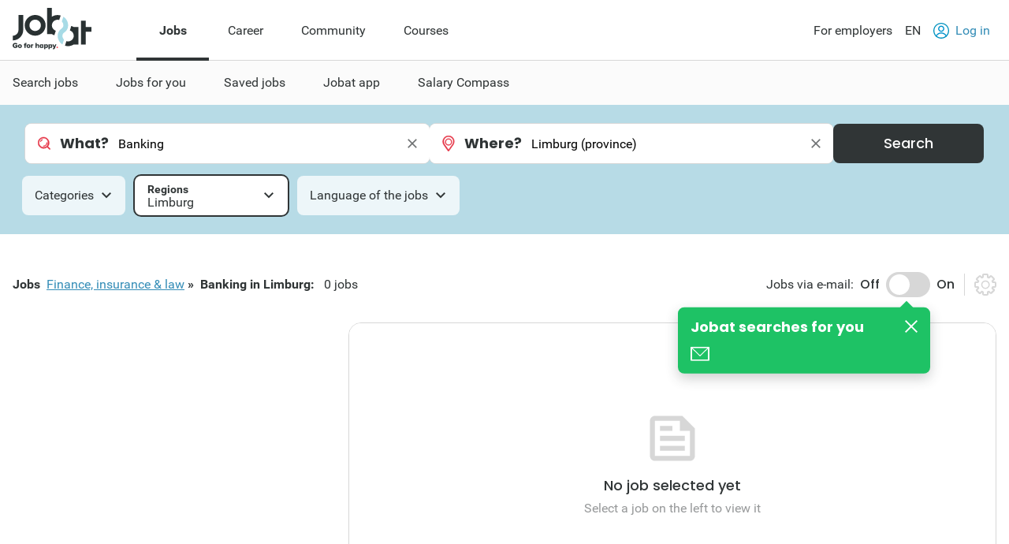

--- FILE ---
content_type: text/html; charset=utf-8
request_url: https://www.jobat.be/en/jobs/finance-insurance-law/banking/limburg
body_size: 23488
content:



<!DOCTYPE html>

<html lang="en">
<head>

<script src="/bundles/cookies?v=8xD5jnmcZ27pp5LYPgoZWquNbG7gzMUkdT8w7xy4yl41"></script>


<script type="text/javascript">
window.didomiConfig = { languages: { enabled: ['en'],  default: 'en' } };window.gdprAppliesGlobally=true;(function(){function a(e){if(!window.frames[e]){if(document.body&&document.body.firstChild){var t=document.body;var n=document.createElement("iframe");n.style.display="none";n.name=e;n.title=e;t.insertBefore(n,t.firstChild)}
else{setTimeout(function(){a(e)},5)}}}function e(n,r,o,c,s){function e(e,t,n,a){if(typeof n!=="function"){return}if(!window[r]){window[r]=[]}var i=false;if(s){i=s(e,t,n)}if(!i){window[r].push({command:e,parameter:t,callback:n,version:a})}}e.stub=true;function t(a){if(!window[n]||window[n].stub!==true){return}if(!a.data){return}
var i=typeof a.data==="string";var e;try{e=i?JSON.parse(a.data):a.data}catch(t){return}if(e[o]){var r=e[o];window[n](r.command,r.parameter,function(e,t){var n={};n[c]={returnValue:e,success:t,callId:r.callId};a.source.postMessage(i?JSON.stringify(n):n,"*")},r.version)}}
if(typeof window[n]!=="function"){window[n]=e;if(window.addEventListener){window.addEventListener("message",t,false)}else{window.attachEvent("onmessage",t)}}}e("__tcfapi","__tcfapiBuffer","__tcfapiCall","__tcfapiReturn");a("__tcfapiLocator");(function(e){
var t=document.createElement("script");t.id="spcloader";t.type="text/javascript";t.async=true;t.src="https://sdk.privacy-center.org/"+e+"/loader.js?target="+document.location.hostname;t.charset="utf-8";var n=document.getElementsByTagName("script")[0];n.parentNode.insertBefore(t,n)})("11ef8ac9-6270-4d5e-8b99-8d6a5bd60059")})();</script>
<script type="text/javascript">
var _didJobLogReference = "93a527b0-ed41-40a8-b9e3-b7ad701395a7";
var _didNoticeShown = false;
var _didSaveConsents = false;
var _didConsents = "";
function triggerConsentEvent() {
    var event = new Event("jobat-consent-success", { "bubbles": false, "cancelable": true });
    document.body.dispatchEvent(event);
}

function setNoticeShown() {
    _didNoticeShown = true;
    if (typeof SaveJobLogNoticeShown == "function") { SaveJobLogNoticeShown(); }
}

function setConsentSession() {
    try {
        var cookieValue = null;
        var didomiEnabledPurposes = Didomi.getUserConsentStatusForAll().purposes.enabled;
        if (typeof kaching_load == "function"
            && didomiEnabledPurposes.includes("cookies")
            && didomiEnabledPurposes.includes("measure_content_performance")
            && didomiEnabledPurposes.includes("market_research")
            && didomiEnabledPurposes.includes("improve_products")) {
            kaching_load(didomiEnabledPurposes.includes("select_personalized_ads") && didomiEnabledPurposes.includes("select_personalized_content"));
        }
        var didomiConsents = didomiEnabledPurposes.sort().join();
        if (didomiConsents) { cookieValue = didomiConsents; }

        else if (Didomi.getUserConsentStatusForAll().purposes.disabled.length > 0) { cookieValue = "none"; }
        if (cookieValue != readCookie("consent_session")) { saveCookie("consent_session", cookieValue); $.get("/api/jobat/Consent/Update"); triggerConsentEvent(); }
        if (cookieValue) {
            _didConsents = cookieValue;
            _didSaveConsents = true;
            if (typeof SaveJobLogConsents == "function") { SaveJobLogConsents(); }
        }
    }
    catch (err) {
        appInsights.trackException("Didomi error: " + err);
        console.log("Didomi error: " + err);
    }
}
window.didomiOnReady = window.didomiOnReady || [];
window.didomiOnReady.push(setConsentSession);
window.didomiEventListeners = window.didomiEventListeners || [];
window.didomiEventListeners.push({
    event: 'consent.changed',
    listener: setConsentSession
});
window.didomiEventListeners.push({
    event: 'notice.shown',
    listener: setNoticeShown
});
</script>    <meta charset="utf-8" />
    <meta http-equiv="X-UA-Compatible" content="IE=edge,chrome=1" />
    <meta name="viewport" content="width=device-width, initial-scale=1.0, maximum-scale=1.0" />
    <meta name="google-signin-client_id" content="166952574327-esgaeuu05apvk546m6a89rinnvjaud8t.apps.googleusercontent.com">
    <!-- Google Tag Manager -->

    <script>
        (function (w, d, s, l, i) {
            w[l] = w[l] || []; w[l].push({
                'gtm.start':

                    new Date().getTime(), event: 'gtm.js'
            }); var f = d.getElementsByTagName(s)[0],

                j = d.createElement(s), dl = l != 'dataLayer' ? '&l=' + l : ''; j.async = true; j.src =

                    'https://www.googletagmanager.com/gtm.js?id=' + i + dl; f.parentNode.insertBefore(j, f);

        })(window, document, 'script', 'dataLayer', 'GTM-5GM2L36');
    </script>

    <!-- End Google Tag Manager -->
    <!--Bootstrap 5 variable-->
    <script>
        var isBootstrap5 = true;
    </script>

    <!--Set json path for carousel presets-->
    <script>
        window.carouselPresetsJsonPath = "/js/custom/carousel-responsive-presets.json";
    </script>

    <link rel="preconnect" href="https://cxense.com">
    <link href="/fonts/icomoon.ttf?l0fi2m" rel="preload" as="font" type="font/ttf" crossorigin>
    <link href="/fonts/Roboto/roboto-400.woff2" rel="preload" as="font" type="font/woff2" crossorigin>
    <link href="/fonts/Roboto/roboto-700.woff2" rel="preload" as="font" type="font/woff2" crossorigin>
    <link href="/fonts/Poppins/poppins-500.woff2" rel="preload" as="font" type="font/woff2" crossorigin>
    <link href="/fonts/Poppins/poppins-700.woff2" rel="preload" as="font" type="font/woff2" crossorigin>
    <link href='/bundles/responsive-b5/css?v=pR9fvDifza5P1ZNeqBMJsh3tPLA8R-chA0UfumzxdQI1' rel='preload' as='style'>

    <link rel='preload' href='/bundles/cookies?v=8xD5jnmcZ27pp5LYPgoZWquNbG7gzMUkdT8w7xy4yl41' as='script'><link rel='preload' href='/bundles/jquery?v=9ktsOtIo0upvJP7-7FiXuOoOJe58RLFJ__wIRPL2vGo1' as='script'><link rel='preload' href='/bundles/tagging?v=4x6auxKP0O4TEGGumHxggiISEeyZxJCrGm4Uo3ZrDk81' as='script'><link rel='preload' href='/bundles/responsive?v=Hy2kc8qo1yJ90Pb9nuu8ALdpHbBGYjMB7Pki_7b_pE01' as='script'><link rel='preload' href='/bundles/externalrecommendercache?v=T9ipoJBTQuNuSRn9TGdqUJkucTig5anWIb7KZQZBe8k1' as='script'><link rel='preload' href='/bundles/jquery-validate?v=G3QFzuUa97IjnmiD6QChr-7RhrS6aaJuIsvGmLBwWHU1' as='script'><link rel='preload' href='/bundles/forms?v=5QEGb-OBxlQAdkXpuzhncf1LT8Q9TM85x2NNaXMrnIg1' as='script'><link rel='preload' href='/bundles/scripts?v=QDrvenyMZw8vTWE6hFXQrezSW8dpamzC0pAXDJne5Sc1' as='script'><link rel='preload' href='/bundles/jquery-validate-unobtrusive?v=aUqCraY-Z7Gvkk867nQVMBE2DRCAAhtoA36vQcoqXm41' as='script'><link rel='preload' href='/bundles/popper?v=RYSukBq1wXEsNzSEEUs9dXL5cupzMwxlR1Yg9ga0h5w1' as='script'><link rel='preload' href='/bundles/autocomplete?v=tFz2REAY9y2Czuzg1Zmui2G4mtZMkpMfdNW9mvH6PNA1' as='script'><link rel='preload' href='/bundles/jobsearch?v=dydFfXpKufaXfA1HSi008w8E0bbjwhStV7Bu_Sp4DkY1' as='script'><link rel='preload' href='/bundles/bootstrap?v=M4Nk6kIOwMFflsEKET0iPL9i5YBqbzMzvUOrd8gyCnw1' as='script'><link rel='preload' href='/bundles/selectize?v=yHfQOYmA-VaAdzZ_ZMTx3v5VoaLa__o7oUOKco1Y01k1' as='script'><link rel='preload' href='/bundles/jquery-unobtrusive-ajax?v=l1amtEk4zxKz7n7Oe2IwKL8kE8IRGDrXZj-BPetLWQs1' as='script'><link rel='preload' href='/bundles/jquery-validate-custom?v=7v41jhG6dkuLhVvaotTwvXrw_1K8my-qn-1tkZCGUfU1' as='script'><link rel='preload' href='/bundles/bootstrap-datepicker?v=f9bIPGtHF04OIqRdXweJKpcm6bnbS_vTccS76ZLywV41' as='script'><link rel='preload' href='/bundles/jsjoblogging?v=b-xQFSeFR5QGOi6_sHHBhQtkt5DwJNYGUwM1-cxsSCs1' as='script'><link rel='preload' href='/bundles/owl-carousel?v=bUTI2JXsz_hJtSDtBMfyxkSRJmjM0VzyS83Qc6woNyU1' as='script'><link rel='preload' href='/bundles/htmltemplates?v=TNafNubzt0hDTV-BEFovUO9LscL9F_OeZtltP1BSFFk1' as='script'><link rel='preload' href='/bundles/jobdetail?v=W9aj5vGHkymUPSO6PS3IvdCHCG5N4CGjuUx8msak74g1' as='script'>
<title>New jobs Banking in Limburg | Jobat.be</title><link rel='canonical' href='https://www.jobat.be/en/jobs/finance-insurance-law/banking/limburg'  /><link rel='alternate' href='https://www.jobat.be/fr/emplois/finance-assurances-droit/banking/limbourg' hreflang='fr' /><link rel='alternate' href='https://www.jobat.be/nl/jobs/financien-verzekeringen-recht/banking/limburg' hreflang='nl' /><link rel='alternate' href='https://www.jobat.be/nl/jobs/financien-verzekeringen-recht/banking/limburg' hreflang='x-default' /><meta name="referrer" content="always" /><meta name="description" content="0 vacancies in Banking for Limburg on Jobat.be." /><meta name="robots" content="noindex" /><meta name="cXenseParse:mhu-job-lastvisit-category" content="ICT" /><meta name="cXenseParse:job-search-category" content="Banking" /><meta name="cXenseParse:job-search-term-where" content="Limburg (provincie)" /><meta name="cXenseParse:job-search-region" content="Limburg" /><meta name="verify-v1" content="bf2ARuLQO1S1gxcD3fTgmb90zt38vup3OG0m1WY4N6c=" /><script type="application/ld+json">{ "@context": "https://schema.org", "@type": "BreadcrumbList", "itemListElement": [ { "@type": "ListItem", "position": 1, "item": { "@id": "https://www.jobat.be/en/jobs/finance-insurance-law/limburg", "name": "Finance, insurance & law" } },{ "@type": "ListItem", "position": 2, "item": { "@id": "https://www.jobat.be/en/jobs/finance-insurance-law/banking/limburg", "name": "Banking" } } ] }</script>    <link rel="shortcut icon" href="/favicon.ico" type="image/x-icon" />
    
<script type="text/javascript">var adSlots = [];</script>
    
    <link href="/bundles/responsive-b5/css?v=pR9fvDifza5P1ZNeqBMJsh3tPLA8R-chA0UfumzxdQI1" rel="stylesheet"/>

    <script src='/bundles/cookies?v=8xD5jnmcZ27pp5LYPgoZWquNbG7gzMUkdT8w7xy4yl41' defer></script>
<script src='/bundles/jquery?v=9ktsOtIo0upvJP7-7FiXuOoOJe58RLFJ__wIRPL2vGo1' ></script>
<script src='/bundles/tagging?v=4x6auxKP0O4TEGGumHxggiISEeyZxJCrGm4Uo3ZrDk81' defer></script>
<script src='/bundles/responsive?v=Hy2kc8qo1yJ90Pb9nuu8ALdpHbBGYjMB7Pki_7b_pE01' defer></script>
<script src='/bundles/externalrecommendercache?v=T9ipoJBTQuNuSRn9TGdqUJkucTig5anWIb7KZQZBe8k1' defer></script>
<script src='/bundles/jquery-validate?v=G3QFzuUa97IjnmiD6QChr-7RhrS6aaJuIsvGmLBwWHU1' defer></script>
<script src='/bundles/forms?v=5QEGb-OBxlQAdkXpuzhncf1LT8Q9TM85x2NNaXMrnIg1' defer></script>
<script src='/bundles/scripts?v=QDrvenyMZw8vTWE6hFXQrezSW8dpamzC0pAXDJne5Sc1' defer></script>
<script src='/bundles/jquery-validate-unobtrusive?v=aUqCraY-Z7Gvkk867nQVMBE2DRCAAhtoA36vQcoqXm41' defer></script>
<script src='/bundles/popper?v=RYSukBq1wXEsNzSEEUs9dXL5cupzMwxlR1Yg9ga0h5w1' defer></script>
<script src='/bundles/autocomplete?v=tFz2REAY9y2Czuzg1Zmui2G4mtZMkpMfdNW9mvH6PNA1' defer></script>
<script src='/bundles/jobsearch?v=dydFfXpKufaXfA1HSi008w8E0bbjwhStV7Bu_Sp4DkY1' defer></script>
<script src='/bundles/bootstrap?v=M4Nk6kIOwMFflsEKET0iPL9i5YBqbzMzvUOrd8gyCnw1' defer></script>
<script src='/bundles/selectize?v=yHfQOYmA-VaAdzZ_ZMTx3v5VoaLa__o7oUOKco1Y01k1' defer></script>
<script src='/bundles/jquery-unobtrusive-ajax?v=l1amtEk4zxKz7n7Oe2IwKL8kE8IRGDrXZj-BPetLWQs1' defer></script>
<script src='/bundles/jquery-validate-custom?v=7v41jhG6dkuLhVvaotTwvXrw_1K8my-qn-1tkZCGUfU1' defer></script>
<script src='/bundles/bootstrap-datepicker?v=f9bIPGtHF04OIqRdXweJKpcm6bnbS_vTccS76ZLywV41' defer></script>
<script src='/bundles/jsjoblogging?v=b-xQFSeFR5QGOi6_sHHBhQtkt5DwJNYGUwM1-cxsSCs1' defer></script>
<script src='/bundles/owl-carousel?v=bUTI2JXsz_hJtSDtBMfyxkSRJmjM0VzyS83Qc6woNyU1' defer></script>
<script src='/bundles/htmltemplates?v=TNafNubzt0hDTV-BEFovUO9LscL9F_OeZtltP1BSFFk1' defer></script>
<script src='/bundles/jobdetail?v=W9aj5vGHkymUPSO6PS3IvdCHCG5N4CGjuUx8msak74g1' defer></script>

    <link rel="image_src" href="https://www.jobat.be/images/logo_jobat.gif" />
    

    
    <script type="text/javascript">
        !function (v, y, T) { var S = v.location, k = "script", D = "instrumentationKey", C = "ingestionendpoint", I = "disableExceptionTracking", E = "ai.device.", b = "toLowerCase", w = (D[b](), "crossOrigin"), N = "POST", e = "appInsightsSDK", t = T.name || "appInsights", n = ((T.name || v[e]) && (v[e] = t), v[t] || function (l) { var u = !1, d = !1, g = { initialize: !0, queue: [], sv: "6", version: 2, config: l }; function m(e, t) { var n = {}, a = "Browser"; return n[E + "id"] = a[b](), n[E + "type"] = a, n["ai.operation.name"] = S && S.pathname || "_unknown_", n["ai.internal.sdkVersion"] = "javascript:snippet_" + (g.sv || g.version), { time: (a = new Date).getUTCFullYear() + "-" + i(1 + a.getUTCMonth()) + "-" + i(a.getUTCDate()) + "T" + i(a.getUTCHours()) + ":" + i(a.getUTCMinutes()) + ":" + i(a.getUTCSeconds()) + "." + (a.getUTCMilliseconds() / 1e3).toFixed(3).slice(2, 5) + "Z", iKey: e, name: "Microsoft.ApplicationInsights." + e.replace(/-/g, "") + "." + t, sampleRate: 100, tags: n, data: { baseData: { ver: 2 } } }; function i(e) { e = "" + e; return 1 === e.length ? "0" + e : e } } var e, n, f = l.url || T.src; function a(e) { var t, n, a, i, o, s, r, c, p; u = !0, g.queue = [], d || (d = !0, i = f, r = (c = function () { var e, t = {}, n = l.connectionString; if (n) for (var a = n.split(";"), i = 0; i < a.length; i++) { var o = a[i].split("="); 2 === o.length && (t[o[0][b]()] = o[1]) } return t[C] || (t[C] = "https://" + ((e = (n = t.endpointsuffix) ? t.location : null) ? e + "." : "") + "dc." + (n || "services.visualstudio.com")), t }()).instrumentationkey || l[D] || "", c = (c = c[C]) ? c + "/v2/track" : l.endpointUrl, (p = []).push((t = "SDK LOAD Failure: Failed to load Application Insights SDK script (See stack for details)", n = i, o = c, (s = (a = m(r, "Exception")).data).baseType = "ExceptionData", s.baseData.exceptions = [{ typeName: "SDKLoadFailed", message: t.replace(/\./g, "-"), hasFullStack: !1, stack: t + "\nSnippet failed to load [" + n + "] -- Telemetry is disabled\nHelp Link: https://go.microsoft.com/fwlink/?linkid=2128109\nHost: " + (S && S.pathname || "_unknown_") + "\nEndpoint: " + o, parsedStack: [] }], a)), p.push((s = i, t = c, (o = (n = m(r, "Message")).data).baseType = "MessageData", (a = o.baseData).message = 'AI (Internal): 99 message:"' + ("SDK LOAD Failure: Failed to load Application Insights SDK script (See stack for details) (" + s + ")").replace(/\"/g, "") + '"', a.properties = { endpoint: t }, n)), i = p, r = c, JSON && ((o = v.fetch) && !T.useXhr ? o(r, { method: N, body: JSON.stringify(i), mode: "cors" }) : XMLHttpRequest && ((s = new XMLHttpRequest).open(N, r), s.setRequestHeader("Content-type", "application/json"), s.send(JSON.stringify(i))))) } function i(e, t) { d || setTimeout(function () { !t && g.core || a() }, 500) } f && ((n = y.createElement(k)).src = f, !(o = T[w]) && "" !== o || "undefined" == n[w] || (n[w] = o), n.onload = i, n.onerror = a, n.onreadystatechange = function (e, t) { "loaded" !== n.readyState && "complete" !== n.readyState || i(0, t) }, e = n, T.ld < 0 ? y.getElementsByTagName("head")[0].appendChild(e) : setTimeout(function () { y.getElementsByTagName(k)[0].parentNode.appendChild(e) }, T.ld || 0)); try { g.cookie = y.cookie } catch (h) { } function t(e) { for (; e.length;)!function (t) { g[t] = function () { var e = arguments; u || g.queue.push(function () { g[t].apply(g, e) }) } }(e.pop()) } var s, r, o = "track", c = "TrackPage", p = "TrackEvent", o = (t([o + "Event", o + "PageView", o + "Exception", o + "Trace", o + "DependencyData", o + "Metric", o + "PageViewPerformance", "start" + c, "stop" + c, "start" + p, "stop" + p, "addTelemetryInitializer", "setAuthenticatedUserContext", "clearAuthenticatedUserContext", "flush"]), g.SeverityLevel = { Verbose: 0, Information: 1, Warning: 2, Error: 3, Critical: 4 }, (l.extensionConfig || {}).ApplicationInsightsAnalytics || {}); return !0 !== l[I] && !0 !== o[I] && (t(["_" + (s = "onerror")]), r = v[s], v[s] = function (e, t, n, a, i) { var o = r && r(e, t, n, a, i); return !0 !== o && g["_" + s]({ message: e, url: t, lineNumber: n, columnNumber: a, error: i, evt: v.event }), o }, l.autoExceptionInstrumented = !0), g }(T.cfg)); function a() { T.onInit && T.onInit(n) } (v[t] = n).queue && 0 === n.queue.length ? (n.queue.push(a), n.trackPageView({})) : a() }(window, document, {
            src: "https://js.monitor.azure.com/scripts/b/ai.2.min.js",
            // name: "appInsights",
            // ld: 0,
            // useXhr: 1,
            crossOrigin: "anonymous",
            // onInit: null,
            cfg: { // Application Insights Configuration
                connectionString: "InstrumentationKey=d1e013fb-c2cc-4109-bec1-b881edcf1f5a;IngestionEndpoint=https://westeurope-3.in.applicationinsights.azure.com/;LiveEndpoint=https://westeurope.livediagnostics.monitor.azure.com/"
            }
        });
    </script>

    



    

</head>
<body data-resources-version="2026-01-27T17:31:03" class="">
    <!-- Google Tag Manager (noscript) -->

    <noscript>
        <iframe src="https://www.googletagmanager.com/ns.html?id=GTM-5GM2L36 "
                height="0" width="0" style="display:none;visibility:hidden"></iframe>
    </noscript>

    <!-- End Google Tag Manager (noscript) -->

                <script id="cxense_info">
                    var u_cid = "";
                    var u_uid = "";                   
                </script>
                <script id='googleAnalyticsData'>
                    window.dataLayer = window.dataLayer || []; dataLayer.push({
  "event": "page_information",
  "pageType": "search_detail",
  "pageSection": "jobs",
  "searchTermWhat": "",
  "searchTermWhere": "Limburg (provincie)",
  "levelQuestionPanel": null,
  "searchListItem": ""
});

                    

                    

                    window.dataLayer = window.dataLayer || []; dataLayer.push({
  "event": "user_information",
  "userLoggedIn": "no",
  "userLoggedInType": "",
  "userCV": "",
  "userCVCompletion": "",
  "siteABTest": "null",
  "userHashed_email": "",
  "userHashed_email_new": "",
  "userSiteType": "d"
});
                </script>
                <script>
                    

                    
                </script>
    
    <script src="https://static.jobat.be/libs/popper.js/1.11.0/umd/popper.min.js" defer></script>
    




<div id="sitenav" class="responsive">
    <nav class="Navigation-lg" data-uitest-id="top-navigation" aria-label="Main navigation">
        <div class="Navigation-container">
            <div class="Wrap">
                <div class="Navigation-main">
                    <a href="/en" data-tealium-menuid="Home">
                        <img src="/-/media/jobat/jobat-be/images/logo.svg?h=120&amp;iar=0&amp;w=244&amp;hash=D0F63CEDE1922FB7265559CB0F3DFF67" class="mainLogo" alt="Jobat" width="244" height="120" />
                    </a>
                    <ul class="Navigation-list" role="menubar">
                            <li id="jobs-link" class="Navigation-item active"  data-item="jobs" aria-controls="submenu-jobs" role="none">
                                <a href="/en" title="Jobs" class="Navigation-link" aria-current="page" aria-expanded="true" role="menuitem">Jobs</a>
                            </li>
                            <li id="career-link" class="Navigation-item "  data-item="career" aria-controls="submenu-career" role="none">
                                <a href="https://www.jobat.be/en/career" title="Career" class="Navigation-link"  aria-expanded="false" role="menuitem">Career</a>
                            </li>
                            <li id="community-link" class="Navigation-item " data-tealium-menuid="Community" data-item="community" aria-controls="submenu-community" role="none">
                                <a href="https://www.jobat.be/en/connect" title="Community" class="Navigation-link"  aria-expanded="false" role="menuitem">Community</a>
                            </li>
                            <li id="courses-link" class="Navigation-item " data-tealium-menuid="Opleidingen" data-item="courses" aria-controls="submenu-courses" role="none">
                                <a href="https://www.jobat.be/en/courses" title="Courses" class="Navigation-link"  aria-expanded="false" role="menuitem">Courses</a>
                            </li>
                    </ul>
                </div>
                <div class="Navigation-secondary">
                    <nav aria-label="Secondary navigation">
                        <ul class="Navigation-list">
                            <li class="Navigation-item">
                                <a href="/en/werkgevers" class="Navigation-link" data-tealium-menuid="Voor werkgevers">
                                    For employers
                                </a>
                            </li>
                            <li class="Navigation-item SwitchLanguage">
                                <div class="dropdown dropdown-primary">
                            <button class="dropdown-toggle Navigation-link" id="dropdownLangButton" data-bs-toggle="dropdown" aria-expanded="false" aria-haspopup="true" aria-controls="langMenu" role="button">
                                EN
                            </button>

                            <ul id="langMenu" class="dropdown-menu" aria-labelledby="dropdownLangButton" role="menu">
                               <li role='none'><a href='https://www.jobat.be/nl/jobs/financien-verzekeringen-recht/banking/limburg' class='dropdown-item title='NL' data-tealium-menuid='TaalNL' role='menuitem'>Dutch (NL)</a></li><li role='none'><a href='https://www.jobat.be/fr/emplois/finance-assurances-droit/banking/limbourg' class='dropdown-item title='FR' data-tealium-menuid='TaalFR' role='menuitem'>French (FR)</a></li><li role='none'><a href='https://www.jobat.be/en' class='dropdown-item title='EN' data-tealium-menuid='TaalEN' role='menuitem'>English (EN)</a></li>
                            </ul>
                        </div>
                            </li>

                            <li class="Navigation-item" role="none">
                                    <a href="/en/secure/login" class="Navigation-link login" data-uitest-id="header-nav-login" data-tealium-menuid="Aanmelden">
                                        <span class="is-primary m-r-2 user-icon">
                                            <svg version="1.1" xmlns="http://www.w3.org/2000/svg" x="0" y="0" viewBox="0 0 28 28" xml:space="preserve"><style>.userSt1{fill:#fff}.userSt2{fill:#0093ce}</style><g transform="translate(0 28)"><g transform="translate(28 -14)"><path d="M0 0c0 7.7-6.3 14-14 14S-28 7.7-28 0s6.3-14 14-14S0-7.7 0 0" fill="#0292be"/></g><g transform="translate(23.87 -15.2)"><path class="userSt1" d="M2.3 1.1c0 6.7-5.4 12.1-12.1 12.1-6.8.1-12.2-5.3-12.2-12.1C-22-5.6-16.6-11-9.9-11-3.1-11 2.3-5.6 2.3 1.1"/></g><g  transform="translate(19.516 -17.554)"><path class="userSt2" d="M0 0c0 3-2.5 5.5-5.5 5.5S-11 3-11 0s2.5-5.5 5.5-5.5S0-3 0 0"/></g><g transform="translate(17.516 -17.554)"><path class="userSt1" d="M0 0c0 1.9-1.6 3.5-3.5 3.5S-7 1.9-7 0s1.6-3.5 3.5-3.5S0-1.9 0 0"/></g><g transform="translate(24.133 -4.352)"><path class="userSt2" d="M0 0c-1.7-4.1-5.7-6.7-10.1-6.7-4.4 0-8.4 2.7-10.1 6.7.5.5 1 1 1.6 1.4 1.2-3.7 4.7-6.1 8.5-6.1 3.9 0 7.3 2.5 8.5 6.1C-1 1-.5.5 0 0"/></g></g></svg>
                                        </span>
                                        Log in
                                    </a>
                            </li>
                        </ul>
                    </nav>
                </div>
            </div>
        </div>
        <div class="Navigation-under-container">
                <div id="submenu-jobs" class="Navigation-under menu-active" data-submenu="jobs" aria-hidden="false" aria-labelledby="jobs-link">
                    <div class="Wrap">
                        <ul class="Navigation-under-list" role="menu">
                                    <li class="item" role="none">
                                        <a href="https://www.jobat.be/en" data-tealium-menuid="Jobs zoeken" role="menuitem">Search jobs</a>
                                    </li>
                                    <li class="item" role="none">
                                        <a href="/en/myjobat/jobsforyou" data-tealium-menuid="Jobs voor jou" role="menuitem">Jobs for you</a>
                                    </li>
                                    <li class="item" role="none">
                                        <a href="/en/jobs/results?favorites=1" data-tealium-menuid="BewaardeJobs" role="menuitem">Saved jobs </a>
                                    </li>
                                    <li class="item" role="none">
                                        <a href="https://www.jobat.be/en/app" data-tealium-menuid="App" role="menuitem">Jobat app</a>
                                    </li>
                                    <li class="item" role="none">
                                        <a href="/en/salary-calculator" data-tealium-menuid="Salariskompas" role="menuitem">Salary Compass</a>
                                    </li>
                        </ul>
                    </div>
                </div>
                <div id="submenu-career" class="Navigation-under " data-submenu="career" aria-hidden="true" aria-labelledby="career-link">
                    <div class="Wrap">
                        <ul class="Navigation-under-list" role="menu">
                                    <li class="item" role="none">
                                        <a href=""  role="menuitem"></a>
                                    </li>
                                    <li class="item" role="none">
                                        <a href=""  role="menuitem"></a>
                                    </li>
                        </ul>
                    </div>
                </div>
                <div id="submenu-community" class="Navigation-under " data-submenu="community" aria-hidden="true" aria-labelledby="community-link">
                    <div class="Wrap">
                        <ul class="Navigation-under-list" role="menu">
                                    <li class="item" role="none">
                                        <a href="https://www.jobat.be/en/jobs/companies"  role="menuitem">Reviews</a>
                                    </li>
                        </ul>
                    </div>
                </div>
                <div id="submenu-courses" class="Navigation-under " data-submenu="courses" aria-hidden="true" aria-labelledby="courses-link">
                    <div class="Wrap">
                        <ul class="Navigation-under-list" role="menu">
                        </ul>
                    </div>
                </div>
        </div>
    </nav>
    <nav class="Navigation-sm" data-uitest-id="mobile-navigation">
        <div class="Navigation-overlay js-navigation-overlay"></div>

        <div class="Navigation-container">
            <div class="Navigation-Wrap">
                <div class="menu-mobile">
                    <button class="js-toggle-menu menu-icon" title="Open menu" aria-controls="Navigation-content-landing" aria-expanded="false">
                        <div class="is-menu">
                            <!-- ICON SVG -->
                        <!--?xml version="1.0" encoding="utf-8"?-->
                        <!-- Generator: Adobe Illustrator 23.0.3, SVG Export Plug-In . SVG Version: 6.00 Build 0)  -->
                        <svg version="1.1" id="Calque_1" xmlns="http://www.w3.org/2000/svg" xmlns:xlink="http://www.w3.org/1999/xlink" x="0px" y="0px" viewBox="0 0 28 28" style="enable-background:new 0 0 28 28;" xml:space="preserve">
<style type="text/css">
    .menu0 {
        fill: #0292BE;
    }

    .menu1 {
        fill: #FFFFFF;
    }
</style>
                        <g id="Group_8290" transform="translate(-241 -8)">
                        <g id="Group_8289" transform="translate(-55 -1)">
                        <path id="Rectangle_2681" class="menu0" d="M297.5,14h25c0.8,0,1.5,0.7,1.5,1.5l0,0c0,0.8-0.7,1.5-1.5,1.5h-25
			c-0.8,0-1.5-0.7-1.5-1.5l0,0C296,14.7,296.7,14,297.5,14z"></path>
                        <path id="Rectangle_2682" class="menu0" d="M297.5,22h25c0.8,0,1.5,0.7,1.5,1.5l0,0c0,0.8-0.7,1.5-1.5,1.5h-25
			c-0.8,0-1.5-0.7-1.5-1.5l0,0C296,22.7,296.7,22,297.5,22z"></path>
                        <path id="Rectangle_2683" class="menu0" d="M297.5,30h25c0.8,0,1.5,0.7,1.5,1.5l0,0c0,0.8-0.7,1.5-1.5,1.5h-25
			c-0.8,0-1.5-0.7-1.5-1.5l0,0C296,30.7,296.7,30,297.5,30z"></path>
	</g>
                        <rect id="Rectangle_3167" x="241" y="8" class="menu1" width="28" height="5"></rect>
                        <rect id="Rectangle_3168" x="241" y="32" class="menu1" width="28" height="4"></rect>
</g>
</svg>
                        </div>
                    </button>
                    <a href="/en" data-tealium-menuid="Home">
                        <img src="/-/media/jobat/jobat-be/images/logo.svg?h=120&amp;iar=0&amp;w=244&amp;hash=D0F63CEDE1922FB7265559CB0F3DFF67" class="mainLogo" alt="" width="244" height="120" />
                    </a>
                </div>
                <div class="flex">
                    <a href="#" id="openAppButton" class="Btn-sm Btn-stroke Btn-app m-r-4" title="Open app" data-tealium-id="button-app">Open app</a>
                        <a href="/en/secure/login" data-tealium-menuid="Aanmelden">
                            <span class="is-primary user-icon-logout">
                                <!-- ICON SVG -->
                            <!--?xml version="1.0" encoding="utf-8"?-->
                            <!-- Generator: Adobe Illustrator 23.0.3, SVG Export Plug-In . SVG Version: 6.00 Build 0)  -->
                            <svg version="1.1" id="Laag_1" xmlns="http://www.w3.org/2000/svg" xmlns:xlink="http://www.w3.org/1999/xlink" x="0px" y="0px" viewBox="0 0 50 50" style="enable-background:new 0 0 50 50;" xml:space="preserve">
                            <g>
                            <path class="icon-path" d="M25.1,0C32,0,38.2,2.8,42.7,7.4l0.1,0.1C47.3,12,50,18.2,50,25c0,6.9-2.8,13.1-7.4,17.6l-0.1,0.1
		C38,47.2,31.8,50,25,50c-6.9,0-13.1-2.8-17.6-7.4l0,0C2.9,38.1,0,31.9,0,25S2.8,11.9,7.4,7.4l0,0l0,0l0,0C12,2.8,18.2,0,25.1,0
		L25.1,0z M40,10.1c-3.8-3.8-9.2-6.2-14.9-6.2c-5.9,0-11.2,2.4-14.9,6.2l0,0C6.4,13.8,4,19.1,4,25s2.4,11.2,6.2,14.9l0,0l0,0
		c3.8,3.8,9.1,6.2,14.9,6.2s11.1-2.3,14.8-6.1l0.1-0.1c3.8-3.8,6.2-9.2,6.2-14.9C46.3,19.2,43.9,13.9,40,10.1L40,10.1z"></path>
                            <g>
                            <g>
                            <g>
                            <g>
                            <path class="icon-path" d="M25.6,12c-3.5,0-6.4,2.8-6.4,6.2s2.9,6.2,6.4,6.2s6.4-2.8,6.4-6.2S29.1,12,25.6,12 M25.6,27.4
						c-5.3,0-9.5-4.2-9.5-9.3s4.3-9.3,9.5-9.3s9.5,4.2,9.5,9.3S30.9,27.4,25.6,27.4"></path>
				</g>
			</g>
                            <g>
                            <g>
                            <path class="icon-path" d="M36.2,38.4c-2.1-3.7-6.2-6.1-10.6-6.1s-8.4,2.3-10.6,6.1L12.3,37c2.7-4.7,7.8-7.7,13.2-7.7
						s10.6,2.9,13.2,7.7L36.2,38.4z"></path>
				</g>
			</g>
		</g>
	</g>
</g>
</svg>
                            </span>
                        </a>
                </div>
            </div>
        </div>

        <div class="Navigation-content-landing" data-overlay="main-overlay">
            <div class="head">
                <button aria-label="Close menu" class="icon icon-close-3 js-toggle-menu close"></button>
                <img src="/-/media/jobat/jobat-be/images/logo.svg?h=120&amp;iar=0&amp;w=244&amp;hash=D0F63CEDE1922FB7265559CB0F3DFF67" class="mainLogo" alt="Jobat" width="244" height="120" />
            </div>

            <ul class="Navigation-list" role="menubar">
                    <li class="Navigation-item" role="none">
                            <a class="Navigation-link js-subnav-overlay" data-trigger-overlay="jobs-overlay" aria-haspopup="true" aria-expanded="true" aria-controls="overlay-jobs">
                                Jobs
                                <i class="icon icon-arrow-right"></i>
                            </a>
                    </li>
                    <li class="Navigation-item" role="none">
                            <a class="Navigation-link js-subnav-overlay" data-trigger-overlay="career-overlay" aria-haspopup="true" aria-expanded="false" aria-controls="overlay-career">
                                Career
                                <i class="icon icon-arrow-right"></i>
                            </a>
                    </li>
                    <li class="Navigation-item" role="none">
                            <a class="Navigation-link js-subnav-overlay" data-trigger-overlay="community-overlay" aria-haspopup="true" aria-expanded="false" aria-controls="overlay-community">
                                Community
                                <i class="icon icon-arrow-right"></i>
                            </a>
                    </li>
                    <li class="Navigation-item" role="none">
                            <a href="https://www.jobat.be/en/courses" data-tealium-menuid="Opleidingen" class="Navigation-link" aria-expanded="false" role="menuitem">
                                Courses
                            </a>
                    </li>

                <li class="Navigation-item">
                        <a href="/en/secure/login" class="Navigation-link user line" data-tealium-menuid="Aanmelden">
                            <span class="is-dark user-icon">
                                <!-- ICON SVG -->
                            <!--?xml version="1.0" encoding="utf-8"?-->
                            <!-- Generator: Adobe Illustrator 23.0.3, SVG Export Plug-In . SVG Version: 6.00 Build 0)  -->
                            <svg version="1.1" id="Laag_1" xmlns="http://www.w3.org/2000/svg" xmlns:xlink="http://www.w3.org/1999/xlink" x="0px" y="0px" viewBox="0 0 50 50" style="enable-background:new 0 0 50 50;" xml:space="preserve">
                            <g>
                            <path class="icon-path" d="M25.1,0C32,0,38.2,2.8,42.7,7.4l0.1,0.1C47.3,12,50,18.2,50,25c0,6.9-2.8,13.1-7.4,17.6l-0.1,0.1
		C38,47.2,31.8,50,25,50c-6.9,0-13.1-2.8-17.6-7.4l0,0C2.9,38.1,0,31.9,0,25S2.8,11.9,7.4,7.4l0,0l0,0l0,0C12,2.8,18.2,0,25.1,0
		L25.1,0z M40,10.1c-3.8-3.8-9.2-6.2-14.9-6.2c-5.9,0-11.2,2.4-14.9,6.2l0,0C6.4,13.8,4,19.1,4,25s2.4,11.2,6.2,14.9l0,0l0,0
		c3.8,3.8,9.1,6.2,14.9,6.2s11.1-2.3,14.8-6.1l0.1-0.1c3.8-3.8,6.2-9.2,6.2-14.9C46.3,19.2,43.9,13.9,40,10.1L40,10.1z"></path>
                            <g>
                            <g>
                            <g>
                            <g>
                            <path class="icon-path" d="M25.6,12c-3.5,0-6.4,2.8-6.4,6.2s2.9,6.2,6.4,6.2s6.4-2.8,6.4-6.2S29.1,12,25.6,12 M25.6,27.4
						c-5.3,0-9.5-4.2-9.5-9.3s4.3-9.3,9.5-9.3s9.5,4.2,9.5,9.3S30.9,27.4,25.6,27.4"></path>
				</g>
			</g>
                            <g>
                            <g>
                            <path class="icon-path" d="M36.2,38.4c-2.1-3.7-6.2-6.1-10.6-6.1s-8.4,2.3-10.6,6.1L12.3,37c2.7-4.7,7.8-7.7,13.2-7.7
						s10.6,2.9,13.2,7.7L36.2,38.4z"></path>
				</g>
			</g>
		</g>
	</g>
</g>
</svg>
                            </span>
                            <div class="MyProfil-name">
                                Log in
                            </div>
                        </a>
                </li>
                <li class="Navigation-item">
                    <a href="/en/werkgevers" class="Navigation-link line" data-tealium-menuid="Voor werkgevers">
                        For employers
                    </a>
                </li>
            </ul>

            <div class='lang-link' role='menu'>
                        <a href='https://www.jobat.be/nl/jobs/financien-verzekeringen-recht/banking/limburg' class=''  title='NL' role='menuitem'>NL</a><a href='https://www.jobat.be/fr/emplois/finance-assurances-droit/banking/limbourg' class=''  title='FR' role='menuitem'>FR</a><a href='https://www.jobat.be/en' onclick='return false;' class='active'  title='EN' role='menuitem'>EN</a>
                    </div>

            <div class="app-box">
                    <a href="https://play.google.com/store/apps/details?id=be.jobat.mobile">
                        <img src="/images/google-play.png" alt="Google Play">
                    </a>
                    <a href="https://apps.apple.com/be/app/jobat/id1629598091">
                        <img src="/images/apple-store.png" alt="Apple Store">
                    </a>
            </div>
        </div>

            <div class="Navigation-overlay-landing" data-overlay="jobs-overlay" id="overlay-jobs" aria-hidden="true">
                <div class="head">
                    <i class="icon icon-arrow-left js-subnav-overlay" data-trigger-overlay="main-overlay"></i>
                    <div class="jbt-subtitleMd">Jobs</div>
                    <button aria-label="Close menu" class="icon icon-close-3 js-navigation-overlay close"></button>
                </div>

                <ul class="Navigation-list" role="menu">
                    <li class="Navigation-item" role="none">
                        <a href="/en"  class="Navigation-link line" role="menuitem">Jobs</a>
                    </li>
                            <li class="Navigation-item" role="none">
                                <a href="https://www.jobat.be/en" data-tealium-menuid="Jobs zoeken" class="Navigation-link" role="menuitem">Search jobs</a>
                            </li>
                            <li class="Navigation-item" role="none">
                                <a href="/en/myjobat/jobsforyou" data-tealium-menuid="Jobs voor jou" class="Navigation-link" role="menuitem">Jobs for you</a>
                            </li>
                            <li class="Navigation-item" role="none">
                                <a href="/en/jobs/results?favorites=1" data-tealium-menuid="BewaardeJobs" class="Navigation-link" role="menuitem">Saved jobs </a>
                            </li>
                            <li class="Navigation-item" role="none">
                                <a href="https://www.jobat.be/en/app" data-tealium-menuid="App" class="Navigation-link" role="menuitem">Jobat app</a>
                            </li>
                            <li class="Navigation-item" role="none">
                                <a href="/en/salary-calculator" data-tealium-menuid="Salariskompas" class="Navigation-link" role="menuitem">Salary Compass</a>
                            </li>
                </ul>
            </div>
            <div class="Navigation-overlay-landing" data-overlay="career-overlay" id="overlay-career" aria-hidden="true">
                <div class="head">
                    <i class="icon icon-arrow-left js-subnav-overlay" data-trigger-overlay="main-overlay"></i>
                    <div class="jbt-subtitleMd">Career</div>
                    <button aria-label="Close menu" class="icon icon-close-3 js-navigation-overlay close"></button>
                </div>

                <ul class="Navigation-list" role="menu">
                    <li class="Navigation-item" role="none">
                        <a href="https://www.jobat.be/en/career"  class="Navigation-link line" role="menuitem">Career</a>
                    </li>
                            <li class="Navigation-item" role="none">
                                <a href=""  class="Navigation-link" role="menuitem"></a>
                            </li>
                            <li class="Navigation-item" role="none">
                                <a href=""  class="Navigation-link" role="menuitem"></a>
                            </li>
                </ul>
            </div>
            <div class="Navigation-overlay-landing" data-overlay="community-overlay" id="overlay-community" aria-hidden="true">
                <div class="head">
                    <i class="icon icon-arrow-left js-subnav-overlay" data-trigger-overlay="main-overlay"></i>
                    <div class="jbt-subtitleMd">Community</div>
                    <button aria-label="Close menu" class="icon icon-close-3 js-navigation-overlay close"></button>
                </div>

                <ul class="Navigation-list" role="menu">
                    <li class="Navigation-item" role="none">
                        <a href="https://www.jobat.be/en/connect" data-tealium-menuid="Community" class="Navigation-link line" role="menuitem">Community</a>
                    </li>
                            <li class="Navigation-item" role="none">
                                <a href="https://www.jobat.be/en/jobs/companies"  class="Navigation-link" role="menuitem">Reviews</a>
                            </li>
                </ul>
            </div>
            <div class="Navigation-overlay-landing" data-overlay="courses-overlay" id="overlay-courses" aria-hidden="true">
                <div class="head">
                    <i class="icon icon-arrow-left js-subnav-overlay" data-trigger-overlay="main-overlay"></i>
                    <div class="jbt-subtitleMd">Courses</div>
                    <button aria-label="Close menu" class="icon icon-close-3 js-navigation-overlay close"></button>
                </div>

                <ul class="Navigation-list" role="menu">
                    <li class="Navigation-item" role="none">
                        <a href="https://www.jobat.be/en/courses" data-tealium-menuid="Opleidingen" class="Navigation-link line" role="menuitem">Courses</a>
                    </li>
                </ul>
            </div>

    </nav>
</div>



<div class="jobResultsDetails-header">
    <div class="MainContent">
        <div class="Wrap">
            <div class="jobResultsDetails-search-header">
                <div class="FormElement Form-searchJobs">
                    <div class="field-container toggle-search">
                        <span class="label-static">
                            <div class="is-searchPanel is-red icon">
                                <!-- ICON SVG -->
                                                <?xml version="1.0" encoding="utf-8"?>
<!-- Generator: Adobe Illustrator 26.0.3, SVG Export Plug-In . SVG Version: 6.00 Build 0)  -->
<svg version="1.1" id="Layer_1" xmlns="http://www.w3.org/2000/svg" xmlns:xlink="http://www.w3.org/1999/xlink" x="0px" y="0px"
     viewBox="0 0 16 20" style="enable-background:new 0 0 16 20;" xml:space="preserve">
<style type="text/css">
	.icon-path0{fill:#FFFFFF;}
    .icon-path{fill:#E53345;}
</style>
    <g>
	<g>
		<path class="icon-path0" d="M0,0h16v20H0V0z"/>
        <path class="icon-path" d="M5.5,4.9C5.2,5,5,5.1,4.7,5.3C4.5,5.4,4.2,5.6,4,5.8C3.8,6,3.6,6.3,3.5,6.5C3.3,6.8,3.2,7,3.1,7.3
			C3,7.5,3.1,7.7,3.3,7.8c0.2,0.1,0.4,0,0.5-0.2C3.9,7.4,4,7.2,4.2,7c0.1-0.2,0.3-0.4,0.5-0.6C4.8,6.2,5,6.1,5.2,5.9
			c0.2-0.1,0.4-0.3,0.7-0.4C6.1,5.5,6.2,5.2,6.1,5c0,0,0,0,0,0C5.9,4.9,5.7,4.8,5.5,4.9z M15.6,16.5l-2.8-2.8
			c0.5-0.5,0.9-1.2,1.1-1.8c0.4-0.9,0.5-1.8,0.5-2.7c0-0.9-0.2-1.8-0.5-2.7v0c-0.4-0.8-0.9-1.6-1.5-2.3l0,0
			c-0.7-0.7-1.4-1.2-2.3-1.6C9.2,2.2,8.2,2,7.3,2c-1.9,0-3.7,0.7-5,2.1C1.6,4.7,1.1,5.5,0.7,6.4C0.4,7.2,0.2,8.2,0.2,9.1
			c0,0.9,0.2,1.8,0.5,2.7l0,0c0.4,0.9,0.9,1.7,1.6,2.3c0.7,0.7,1.5,1.2,2.3,1.6c0.9,0.4,1.8,0.5,2.7,0.5c0.9,0,1.9-0.2,2.7-0.5
			c0.7-0.3,1.3-0.7,1.8-1.1l2.8,2.8c0.3,0.2,0.7,0.2,0.9,0C15.9,17.1,15.8,16.7,15.6,16.5z M11.4,13.2c-0.5,0.6-1.2,1-1.9,1.3
			c-0.7,0.3-1.5,0.4-2.2,0.4c-0.8,0-1.5-0.2-2.2-0.5c-0.7-0.3-1.4-0.7-1.9-1.3c-0.5-0.5-1-1.2-1.3-1.9l0,0C1.6,10.6,1.4,9.8,1.4,9
			c0-0.8,0.1-1.5,0.4-2.2c0.9-2.2,3-3.6,5.4-3.6c0.8,0,1.5,0.1,2.2,0.4c0.7,0.3,1.4,0.7,1.9,1.3l0,0c0.5,0.5,1,1.2,1.2,1.9l0,0
			c0.3,0.7,0.4,1.5,0.4,2.2c0,0.8-0.1,1.5-0.4,2.2C12.4,12,12,12.7,11.4,13.2L11.4,13.2z M11.5,8.7c-0.2,0-0.4,0.2-0.4,0.4
			c0,0.5-0.1,1-0.3,1.5v0c-0.2,0.5-0.5,0.9-0.8,1.2c-0.4,0.4-0.8,0.6-1.2,0.8c-0.5,0.2-1,0.3-1.5,0.3c-0.2,0-0.4,0.2-0.4,0.4
			c0,0.2,0.2,0.4,0.4,0.4c0.6,0,1.2-0.1,1.7-0.4c0.6-0.2,1.1-0.6,1.5-1c0.4-0.4,0.8-0.9,1-1.5v0c0.2-0.6,0.4-1.1,0.4-1.7
			C11.9,8.9,11.7,8.7,11.5,8.7L11.5,8.7z"/>
	</g>
</g>
</svg>
                            </div>
                            What, Where
                        </span>
                        <div class="input-container">
                            <input type="text" placeholder="" class="input-to-clear ui-autocomplete-input" id="searchJobCity" autocomplete="off">
                            <span class="js-clear-input clear-input icon icon-close-3" style="display: none;"></span>
                        </div>
                    </div>
                </div>
            </div>
            <div class="jobResultsDetails-search">
                <div class="MainContent">
                    <div class="Wrap">
<form action="/api/jobat/JobSearch/Box" data-jobsearch="form" method="post"><input name="__RequestVerificationToken" type="hidden" value="xeEzA547i6F9CJAvQSYt9S0eUb4LKUeKvS6evMwEopi1VVFkPi-qHZ3FvSOUjGUSc9PUWcYxKyV3AwHvU5960qpKlJk1" /><input id="JobSearchFilter" name="JobSearchFilter" type="hidden" value="ZnVuY3Rpb250eXBlPTI1NSZyZWdpb249MTE0" />                            <div class="header-mobile">
                                <button type="button" class="toggle-search icon-back" aria-label="Close">
                                    <span class="jbt-icon-arrow-left" aria-hidden="true"></span>
                                </button>
                            </div>
                            <div class="FormElement Form-searchJobs">
                                <div class="fields">
                                    <div class="label-mobile">What?</div>
                                    <div class="field-container">
                                        <span class="label-static">
                                            <div class="is-searchPanel is-red icon">
                                                <!-- ICON SVG -->
                                                <?xml version="1.0" encoding="utf-8"?>
<!-- Generator: Adobe Illustrator 26.0.3, SVG Export Plug-In . SVG Version: 6.00 Build 0)  -->
<svg version="1.1" id="Layer_1" xmlns="http://www.w3.org/2000/svg" xmlns:xlink="http://www.w3.org/1999/xlink" x="0px" y="0px"
     viewBox="0 0 16 20" style="enable-background:new 0 0 16 20;" xml:space="preserve">
<style type="text/css">
	.icon-path0{fill:#FFFFFF;}
    .icon-path{fill:#E53345;}
</style>
    <g>
	<g>
		<path class="icon-path0" d="M0,0h16v20H0V0z"/>
        <path class="icon-path" d="M5.5,4.9C5.2,5,5,5.1,4.7,5.3C4.5,5.4,4.2,5.6,4,5.8C3.8,6,3.6,6.3,3.5,6.5C3.3,6.8,3.2,7,3.1,7.3
			C3,7.5,3.1,7.7,3.3,7.8c0.2,0.1,0.4,0,0.5-0.2C3.9,7.4,4,7.2,4.2,7c0.1-0.2,0.3-0.4,0.5-0.6C4.8,6.2,5,6.1,5.2,5.9
			c0.2-0.1,0.4-0.3,0.7-0.4C6.1,5.5,6.2,5.2,6.1,5c0,0,0,0,0,0C5.9,4.9,5.7,4.8,5.5,4.9z M15.6,16.5l-2.8-2.8
			c0.5-0.5,0.9-1.2,1.1-1.8c0.4-0.9,0.5-1.8,0.5-2.7c0-0.9-0.2-1.8-0.5-2.7v0c-0.4-0.8-0.9-1.6-1.5-2.3l0,0
			c-0.7-0.7-1.4-1.2-2.3-1.6C9.2,2.2,8.2,2,7.3,2c-1.9,0-3.7,0.7-5,2.1C1.6,4.7,1.1,5.5,0.7,6.4C0.4,7.2,0.2,8.2,0.2,9.1
			c0,0.9,0.2,1.8,0.5,2.7l0,0c0.4,0.9,0.9,1.7,1.6,2.3c0.7,0.7,1.5,1.2,2.3,1.6c0.9,0.4,1.8,0.5,2.7,0.5c0.9,0,1.9-0.2,2.7-0.5
			c0.7-0.3,1.3-0.7,1.8-1.1l2.8,2.8c0.3,0.2,0.7,0.2,0.9,0C15.9,17.1,15.8,16.7,15.6,16.5z M11.4,13.2c-0.5,0.6-1.2,1-1.9,1.3
			c-0.7,0.3-1.5,0.4-2.2,0.4c-0.8,0-1.5-0.2-2.2-0.5c-0.7-0.3-1.4-0.7-1.9-1.3c-0.5-0.5-1-1.2-1.3-1.9l0,0C1.6,10.6,1.4,9.8,1.4,9
			c0-0.8,0.1-1.5,0.4-2.2c0.9-2.2,3-3.6,5.4-3.6c0.8,0,1.5,0.1,2.2,0.4c0.7,0.3,1.4,0.7,1.9,1.3l0,0c0.5,0.5,1,1.2,1.2,1.9l0,0
			c0.3,0.7,0.4,1.5,0.4,2.2c0,0.8-0.1,1.5-0.4,2.2C12.4,12,12,12.7,11.4,13.2L11.4,13.2z M11.5,8.7c-0.2,0-0.4,0.2-0.4,0.4
			c0,0.5-0.1,1-0.3,1.5v0c-0.2,0.5-0.5,0.9-0.8,1.2c-0.4,0.4-0.8,0.6-1.2,0.8c-0.5,0.2-1,0.3-1.5,0.3c-0.2,0-0.4,0.2-0.4,0.4
			c0,0.2,0.2,0.4,0.4,0.4c0.6,0,1.2-0.1,1.7-0.4c0.6-0.2,1.1-0.6,1.5-1c0.4-0.4,0.8-0.9,1-1.5v0c0.2-0.6,0.4-1.1,0.4-1.7
			C11.9,8.9,11.7,8.7,11.5,8.7L11.5,8.7z"/>
	</g>
</g>
</svg>
                                            </div>
                                            <span class="label">What?</span>
                                        </span>
                                        <div class="input-container">
                                            <input autocomplete="off" class="input-to-clear ui-autocomplete-input jobs_search" data-autocomplete="/api/jobat/JobSearch/AutoCompleteJobTitle" data-autocomplete-clicked="/api/jobat/JobSearch/AutoCompleteJobTitleClicked" data-jobsearch="keyword" data-tealium-id="jobs-search-what" id="searchJob" maxlength="80" name="Keyword" placeholder="Job title, company name or keywords" type="text" value="Banking" />
                                            <span class="js-clear-input clear-input icon jbt-icon-close" style="display: none;"></span>
                                        </div>
                                    </div>
                                </div>

                                <div class="fields">
                                    <div class="label-mobile">Where?</div>
                                    <div class="field-container">
                                        <span class="label-static">
                                            <div class="is-searchPanel is-red icon">
                                                <!-- ICON SVG -->
                                        <?xml version="1.0" encoding="utf-8"?>
<!-- Generator: Adobe Illustrator 26.0.3, SVG Export Plug-In . SVG Version: 6.00 Build 0)  -->
<svg version="1.1" id="Layer_1" xmlns="http://www.w3.org/2000/svg" xmlns:xlink="http://www.w3.org/1999/xlink" x="0px" y="0px"
     viewBox="0 0 16 20" style="enable-background:new 0 0 16 20;" xml:space="preserve">
<style type="text/css">
	.icon-path0{fill:#FFFFFF;}
    .icon-path{fill:#E53345;}
</style>
    <g>
	<path class="icon-path0" d="M0,0h16v20H0V0z"/>
        <g>
		<path class="icon-path" d="M8,3.8c-2.4,0-4.3,1.9-4.3,4.3s1.9,4.3,4.3,4.3s4.3-1.9,4.3-4.3l0,0C12.3,5.7,10.4,3.8,8,3.8z M8,11.6
			c-1.9,0-3.5-1.6-3.5-3.5C4.5,6.2,6,4.6,8,4.6c1.9,0,3.5,1.6,3.5,3.5l0,0C11.5,10.1,9.9,11.6,8,11.6C8,11.6,8,11.6,8,11.6z"/>
	</g>
        <path class="icon-path" d="M8,0.2C4,0.2,0.7,3.5,0.6,7.6c0,1.6,0.6,3.2,1.5,4.5l5.3,7.5c0.1,0.2,0.3,0.3,0.5,0.3c0.2,0,0.4-0.1,0.5-0.3
		l5.3-7.5c0.9-1.3,1.5-2.9,1.5-4.5C15.4,3.5,12.1,0.2,8,0.2C8,0.2,8,0.2,8,0.2z M8,18.1l-4.8-6.8c-0.8-1.1-1.2-2.4-1.3-3.8
		c0-3.4,2.7-6.2,6-6.2s6.2,2.7,6.2,6c0,0.1,0,0.1,0,0.2c0,1.4-0.5,2.7-1.3,3.8L8,18.1z"/>
</g>
</svg>
                                            </div>
                                            <span class="label">Where?</span>
                                        </span>
                                        <div class="input-container">
                                            <input autocomplete="off" class="input-to-clear ui-autocomplete-input" data-autocomplete="/api/jobat/JobSearch/AutoCompleteRegions" data-jobsearch="location" data-tealium-id="jobs-search-where" id="searchCity" maxlength="80" name="Location" placeholder="County or region" style="" type="text" value="Limburg (province)" />
                                            <span class="js-clear-input clear-input icon jbt-icon-close" style="display: none;"></span>
                                            <input class="input-to-clear" data-jobsearch="locationid" id="LocationID" name="LocationID" type="hidden" value="r-114" />
                                        </div>

                                    </div>
                                </div>

                                <div class="cta">
                                    <a class="Btn-lg cta-btn" data-tealium-id="jobs-search-button" data-uitest-id="jobs-search-submit" data-jobsearch="submit">Search</a>
                                </div>
                            </div>
</form>                    </div>
                </div>
            </div>
            


<div class="jobResultsDetails-filtersContainer">
    <div class="filtersNav">
        <div class="arrow-left arrow">
            <span class="is-button-light icon">
                <svg version="1.1" id="Layer_1" xmlns="http://www.w3.org/2000/svg" xmlns:xlink="http://www.w3.org/1999/xlink" x="0px" y="0px"
     viewBox="0 0 8 14" style="enable-background:new 0 0 8 14;" xml:space="preserve">
    <g>
	<g>
		<path class="icon-path" d="M0,7l7-7l1,1L2,7l6,6l-1,1L0,7z"/>
	</g>
</g>
</svg>
            </span>
        </div>
        <div class="arrow-right arrow">
            <span class="is-button-light icon">
                <svg version="1.1" id="Calque_1" xmlns="http://www.w3.org/2000/svg" xmlns:xlink="http://www.w3.org/1999/xlink" x="0px" y="0px"
     viewBox="0 0 8 14" style="enable-background:new 0 0 8 14;" xml:space="preserve">
    <g id="prefix__Drop_down" transform="rotate(-90 7.002 7.002)">
	<g id="prefix__Group_6030">
		<path id="prefix__Union_21" class="icon-path" d="M7,8L0,1l1-1l6,6l6-6l1,1L7,8z"/>
	</g>
</g>
</svg>
            </span>
        </div>
    </div>
    <div class="jobResultsDetails-filters">
                <div class="dropdown dropdown-filters js-filters">
                    <div class="dropdown-toggle " id="Categories">
                        <div class="field">
                            <div class="label">Categories</div>
                            <div class="filters"></div>
                        </div>
                    </div>
                    <div class="dropdown-items">
                        <div class="header-list">
                            Categories
                            <div class="Btn-sm Btn-stroke Btn-icon close js-filters-close">
                                <span class="is-sm m-r-1 is-primary">
                                    <svg version="1.1" id="Component_266_556" xmlns="http://www.w3.org/2000/svg" xmlns:xlink="http://www.w3.org/1999/xlink" x="0px" y="0px" viewBox="0 0 16 16" style="enable-background:new 0 0 16 16;" xml:space="preserve"><path id="Path_1205" class="icon-path" d="M16,0.9L15.1,0L8,7.1L0.9,0L0,0.9L7.1,8L0,15.1L0.9,16L8,8.9l7.1,7.1l0.9-0.9L8.9,8L16,0.9z"></path></svg>
                                </span>
                                Close
                            </div>
                        </div>
                        <ul class="content-list" aria-labelledby="Categories">
                                <li class="CollapsedList ">
                                            <a class="dropdown-item " data-tealium-id='criteria-remove' href="/en/jobs/limburg">
                                                All jobs<span class="number">17</span>
                                            </a>
                                </li>
                                <li class="CollapsedList ">
                                        <span class="CollapsedList-title dropdown-item">
                                            ICT<span class="number">6</span>
                                        </span>
                                        <ul class="subList CollapsedList-container">
                                                <li class="">
                                                        <a class="dropdown-item" data-tealium-subfunction='ICT' href="/en/jobs/ict/limburg">
                                                            See all jobs<span class="number">6</span>
                                                        </a>
                                                                                                    </li>
                                                <li class="">
                                                        <a class="dropdown-item" data-tealium-subfunction='Management' href="/en/jobs/ict/management/limburg">
                                                            Management<span class="number">2</span>
                                                        </a>
                                                                                                    </li>
                                                <li class="">
                                                        <a class="dropdown-item" data-tealium-subfunction='Development' href="/en/jobs/ict/development/limburg">
                                                            Development<span class="number">2</span>
                                                        </a>
                                                                                                    </li>
                                                <li class="">
                                                        <a class="dropdown-item" data-tealium-subfunction='Concept &amp; analysis' href="/en/jobs/ict/concept-analysis/limburg">
                                                            Concept &amp; analysis<span class="number">1</span>
                                                        </a>
                                                                                                    </li>
                                                <li class="">
                                                        <a class="dropdown-item" data-tealium-subfunction='Production &amp; support' href="/en/jobs/ict/production-support/limburg">
                                                            Production &amp; support<span class="number">1</span>
                                                        </a>
                                                                                                    </li>
                                        </ul>
                                </li>
                                <li class="CollapsedList ">
                                        <span class="CollapsedList-title dropdown-item">
                                            Technics, engineering &amp; production<span class="number">6</span>
                                        </span>
                                        <ul class="subList CollapsedList-container">
                                                <li class="">
                                                        <a class="dropdown-item" data-tealium-subfunction='Technics, engineering &amp; production' href="/en/jobs/technics-engineering-production/limburg">
                                                            See all jobs<span class="number">6</span>
                                                        </a>
                                                                                                    </li>
                                                <li class="">
                                                        <a class="dropdown-item" data-tealium-subfunction='Installation &amp; maintenance engineers' href="/en/jobs/technics-engineering-production/installation-maintenance-engineers/limburg">
                                                            Installation &amp; maintenance engineers<span class="number">2</span>
                                                        </a>
                                                                                                    </li>
                                                <li class="">
                                                        <a class="dropdown-item" data-tealium-subfunction='Workers' href="/en/jobs/technics-engineering-production/workers/limburg">
                                                            Workers<span class="number">2</span>
                                                        </a>
                                                                                                    </li>
                                                <li class="">
                                                        <a class="dropdown-item" data-tealium-subfunction='Manufacturing &amp; control technicians' href="/en/jobs/technics-engineering-production/manufacturing-control-technicians/limburg">
                                                            Manufacturing &amp; control technicians<span class="number">1</span>
                                                        </a>
                                                                                                    </li>
                                                <li class="">
                                                        <a class="dropdown-item" data-tealium-subfunction='Engineering management' href="/en/jobs/technics-engineering-production/engineering-management/limburg">
                                                            Engineering management<span class="number">1</span>
                                                        </a>
                                                                                                    </li>
                                        </ul>
                                </li>
                                <li class="CollapsedList ">
                                        <span class="CollapsedList-title dropdown-item">
                                            Logistics, transport &amp; purchase<span class="number">3</span>
                                        </span>
                                        <ul class="subList CollapsedList-container">
                                                <li class="">
                                                        <a class="dropdown-item" data-tealium-subfunction='Logistics, transport &amp; purchase' href="/en/jobs/logistics-transport-purchase/limburg">
                                                            See all jobs<span class="number">3</span>
                                                        </a>
                                                                                                    </li>
                                                <li class="">
                                                        <a class="dropdown-item" data-tealium-subfunction='Transport &amp; distribution' href="/en/jobs/logistics-transport-purchase/transport-distribution/limburg">
                                                            Transport &amp; distribution<span class="number">3</span>
                                                        </a>
                                                                                                    </li>
                                        </ul>
                                </li>
                                <li class="CollapsedList ">
                                        <span class="CollapsedList-title dropdown-item">
                                            Marketing &amp; communication<span class="number">1</span>
                                        </span>
                                        <ul class="subList CollapsedList-container">
                                                <li class="">
                                                        <a class="dropdown-item" data-tealium-subfunction='Marketing &amp; communication' href="/en/jobs/marketing-communication/limburg">
                                                            See all jobs<span class="number">1</span>
                                                        </a>
                                                                                                    </li>
                                                <li class="">
                                                        <a class="dropdown-item" data-tealium-subfunction='Marketing' href="/en/jobs/marketing-communication/marketing/limburg">
                                                            Marketing<span class="number">1</span>
                                                        </a>
                                                                                                    </li>
                                        </ul>
                                </li>
                                <li class="CollapsedList ">
                                        <span class="CollapsedList-title dropdown-item">
                                            Sales<span class="number">1</span>
                                        </span>
                                        <ul class="subList CollapsedList-container">
                                                <li class="">
                                                        <a class="dropdown-item" data-tealium-subfunction='Sales' href="/en/jobs/sales/limburg">
                                                            See all jobs<span class="number">1</span>
                                                        </a>
                                                                                                    </li>
                                                <li class="">
                                                        <a class="dropdown-item" data-tealium-subfunction='Sales' href="/en/jobs/sales/sales/limburg">
                                                            Sales<span class="number">1</span>
                                                        </a>
                                                                                                    </li>
                                        </ul>
                                </li>
                        </ul>
                    </div>
                </div>
                <div class="dropdown dropdown-filters js-filters">
                    <div class="dropdown-toggle filled" id="Regions">
                        <div class="field">
                            <div class="label">Regions</div>
                            <div class="filters">Limburg</div>
                        </div>
                    </div>
                    <div class="dropdown-items">
                        <div class="header-list">
                            Regions
                            <div class="Btn-sm Btn-stroke Btn-icon close js-filters-close">
                                <span class="is-sm m-r-1 is-primary">
                                    <svg version="1.1" id="Component_266_556" xmlns="http://www.w3.org/2000/svg" xmlns:xlink="http://www.w3.org/1999/xlink" x="0px" y="0px" viewBox="0 0 16 16" style="enable-background:new 0 0 16 16;" xml:space="preserve"><path id="Path_1205" class="icon-path" d="M16,0.9L15.1,0L8,7.1L0.9,0L0,0.9L7.1,8L0,15.1L0.9,16L8,8.9l7.1,7.1l0.9-0.9L8.9,8L16,0.9z"></path></svg>
                                </span>
                                Close
                            </div>
                        </div>
                        <ul class="content-list" aria-labelledby="Regions">
                                <li class="CollapsedList ">
                                            <a class="dropdown-item " data-tealium-id='criteria-remove' href="/en/jobs/finance-insurance-law/banking">
                                                All jobs<span class="number">3</span>
                                            </a>
                                </li>
                                <li class="CollapsedList ">
                                        <span class="CollapsedList-title dropdown-item">
                                            Brussels<span class="number">2</span>
                                        </span>
                                        <ul class="subList CollapsedList-container">
                                                <li class="">
                                                        <a class="dropdown-item" data-tealium-region='Brussels' href="/en/jobs/finance-insurance-law/banking/brussels">
                                                            See all jobs in Brussels<span class="number">2</span>
                                                        </a>
                                                                                                    </li>
                                        </ul>
                                </li>
                                <li class="CollapsedList ">
                                        <span class="CollapsedList-title dropdown-item">
                                            Antwerp<span class="number">1</span>
                                        </span>
                                        <ul class="subList CollapsedList-container">
                                                <li class="">
                                                        <a class="dropdown-item" data-tealium-region='Antwerp' href="/en/jobs/finance-insurance-law/banking/antwerp">
                                                            See all jobs in Antwerp<span class="number">1</span>
                                                        </a>
                                                                                                    </li>
                                                <li class="">
                                                        <a class="dropdown-item" data-tealium-region='Antwerp &amp; Port of Antwerp' href="/en/jobs/finance-insurance-law/banking/antwerp-port-of-antwerp">
                                                            Antwerp &amp; Port of Antwerp<span class="number">1</span>
                                                        </a>
                                                                                                    </li>
                                        </ul>
                                </li>
                        </ul>
                    </div>
                </div>
                <div class="dropdown dropdown-filters js-filters">
                    <div class="dropdown-toggle " id="Language of the jobs">
                        <div class="field">
                            <div class="label">Language of the jobs</div>
                            <div class="filters"></div>
                        </div>
                    </div>
                    <div class="dropdown-items">
                        <div class="header-list">
                            Language of the jobs
                            <div class="Btn-sm Btn-stroke Btn-icon close js-filters-close">
                                <span class="is-sm m-r-1 is-primary">
                                    <svg version="1.1" id="Component_266_556" xmlns="http://www.w3.org/2000/svg" xmlns:xlink="http://www.w3.org/1999/xlink" x="0px" y="0px" viewBox="0 0 16 16" style="enable-background:new 0 0 16 16;" xml:space="preserve"><path id="Path_1205" class="icon-path" d="M16,0.9L15.1,0L8,7.1L0.9,0L0,0.9L7.1,8L0,15.1L0.9,16L8,8.9l7.1,7.1l0.9-0.9L8.9,8L16,0.9z"></path></svg>
                                </span>
                                Close
                            </div>
                        </div>
                        <ul class="content-list" aria-labelledby="Language of the jobs">
                                <li class="CollapsedList ">
                                            <button class="dropdown-item " type="button" data-tealium-lang='NL' onclick="window.location.href='/en/jobs/finance-insurance-law/banking/limburg?joblanguage=1'">
                                                Dutch<span class="number">26</span>
                                            </button>
                                </li>
                                <li class="CollapsedList ">
                                            <button class="dropdown-item " type="button" data-tealium-lang='FR' onclick="window.location.href='/en/jobs/finance-insurance-law/banking/limburg?joblanguage=2'">
                                                French<span class="number">3</span>
                                            </button>
                                </li>
                        </ul>
                    </div>
                </div>
            </div>
</div>
        </div>
    </div>
</div>







            <div class="MainContent">
                <div class="Wrap">
                        <div class="jobResultsDetails">
                            


<div class="jobContainer-header">

    <h1 class="jbt-contentBoldReg">
Jobs            <a href="/en/jobs/finance-insurance-law/limburg" class="color-link">Finance, insurance &amp; law</a>&nbsp;&raquo;&nbsp;
     Banking  in  Limburg:
    &nbsp;
    <span class="jbt-content">
        <span class="jobsCount" >0</span>
            <span class="jobsSuffix">jobs</span>
    </span>
    </h1>

<div class="  switchBox jobExpress-toggle" id="jobExpressToggle">
    <p class="jbt-content">Jobs via e-mail:</p>

    <div class="flex-vcenter switchContainer">
        <span class="jbt-content m-r-2 label">Off</span>
<div class="shake-container">        <div class="switch-light shake">
            <input type="checkbox" id="on2" class="on2-bl-bu" >
            <label id="lblOn2" for="on2" onclick="toggleJobAlert(!$('#on2').prop('checked'),false);" data-tealium-id="results-toggle-top-activate"></label>
        </div>
            <div class="popup container-collapse active" style="display: block; z-index: 100">
                <div class="wrapper-collapse">
                    <div class="header-title">
                        Jobat searches for you
                        <span class="icon icon-close-3 js-collapse" onclick="closeCalloutPopup()"></span>
                    </div>

                    <div class="content">
                        <div class="is-popup icon">
                            <svg version="1.1" id="Calque_1" xmlns="http://www.w3.org/2000/svg" xmlns:xlink="http://www.w3.org/1999/xlink" x="0px" y="0px"
                         viewBox="0 0 60 46.8" style="enable-background:new 0 0 60 46.8;" xml:space="preserve">
                    <g id="prefix__Group_9747" transform="translate(-1235 -1437)">
                    <path id="prefix__Rectangle_3840" class="icon-path-1" d="M1238,1439h55v43h-55V1439z" />



                    <path id="prefix__icon-email" class="icon-path" d="M1237.4,1437h55.2c1.3,0,2.4,1.1,2.4,2.4v42c0,1.3-1.1,2.4-2.4,2.4h-55.2
		c-1.3,0-2.4-1.1-2.4-2.4v-42C1235,1438.1,1236.1,1437,1237.4,1437z M1290.3,1443.6L1266,1468c-0.5,0.5-1.4,0.5-1.9,0l-24.4-24.4
		v35.5h50.6V1443.6z M1288.4,1441.6h-46.8l23.4,23.4L1288.4,1441.6z" />



</g>
</svg>
                        </div>
                        <p>
                            
                        </p>
                    </div>
                </div>
            </div>
        </div>        <span class="jbt-content m-l-2 label">On</span>
    </div>

    <div class="parameter on">
        <a href="#" onclick="$('#JobAgentAdvancedSettingsModal').modal('show'); return false;" data-tealium-id="toggle-results-settings-open">
            <div class="is-settings">
                <svg version="1.1" id="icon_settings" xmlns="http://www.w3.org/2000/svg" xmlns:xlink="http://www.w3.org/1999/xlink" x="0px"
     y="0px" viewBox="0 0 28 28" style="enable-background:new 0 0 28 28;" xml:space="preserve">
    <g id="Group_44977" transform="translate(8.725 8.646)">
	<path id="Path_1816" class="icon-path" d="M5.4,0C4,0,2.6,0.6,1.6,1.6C0.6,2.6,0,4,0,5.4c0,1.4,0.6,2.8,1.6,3.8c1,1,2.4,1.6,3.8,1.6
		c1.4,0,2.8-0.6,3.8-1.6c1-1,1.6-2.4,1.6-3.8C10.8,2.4,8.4,0,5.4,0z M8.2,8.2C7.4,9,6.4,9.4,5.4,9.4c-1,0-2-0.4-2.8-1.1
		C1.9,7.5,1.5,6.5,1.5,5.5c0-1,0.4-2,1.1-2.8C3.4,2,4.4,1.6,5.4,1.6c1,0,2,0.4,2.8,1.1c0.7,0.7,1.1,1.7,1.1,2.8
		C9.3,6.5,8.9,7.5,8.2,8.2z"/>
</g>
    <path id="Path_1817" class="icon-path" d="M27.4,10.6c-0.4-0.4-0.9-0.6-1.5-0.6h-1.7c0-0.1,0-0.1-0.1-0.2l1.5-1.5c0.2-0.3,0.4-0.8,0.4-1.2
	c0-0.6-0.2-1.1-0.6-1.5l-2.9-2.9l-0.1-0.1c-0.8-0.7-2.1-0.7-2.9,0.1L18.2,4l-0.2-0.1V2.1c0-0.6-0.2-1.1-0.6-1.5
	C17.1,0.2,16.5,0,16,0h-4c-1.2,0-2.1,1-2.1,2.1v1.7L9.8,4L8.6,2.8L8.5,2.7c-0.8-0.8-2.1-0.8-2.9,0L2.7,5.5c-0.8,0.8-0.9,2-0.2,2.9
	v0.1l0.1,0.1L4,9.8c0,0.1,0,0.1-0.1,0.2H2.1c-0.6,0-1.1,0.2-1.5,0.6C0.2,10.9,0,11.5,0,12v4c0,1.2,1,2.1,2.1,2.1h1.7
	c0,0.1,0,0.2,0.1,0.2l-1.2,1.2l-0.1,0.1c-0.8,0.8-0.8,2.1,0,3c0,0,0,0,0,0l2.9,2.8c0.8,0.8,2.1,0.8,2.9,0.1c0,0,0,0,0.1-0.1L9.8,24
	c0.1,0,0.1,0,0.2,0.1v1.7c0,1.2,1,2.1,2.1,2.1h4c1.2,0,2.1-1,2.1-2.1v-1.7c0.1,0,0.1,0,0.2-0.1l1.3,1.3c0.8,0.8,2.1,0.8,2.9,0
	l2.9-2.9c0.8-0.8,0.8-2.1,0-3c0,0,0,0,0,0L24,18.2l0.1-0.2H26c0.5,0,1-0.3,1.3-0.6c0.4-0.4,0.6-0.9,0.6-1.5v-4
	C28,11.4,27.7,10.9,27.4,10.6z M22.4,16.7c-0.2,0.4-0.3,0.8-0.6,1.3c-0.2,0.4-0.1,1,0.2,1.3l1.1,1.1h-0.1l0.7,0.7l-2.9,2.7l-1.7-1.7
	c-0.3-0.3-0.8-0.4-1.2-0.2c-0.4,0.2-0.8,0.4-1.3,0.6c-0.3,0.1-0.6,0.3-0.6,0.6H16V26h-4v-2.5c0-0.5-0.3-0.9-0.7-1
	c-0.4-0.2-0.9-0.3-1.3-0.6c-0.1-0.1-0.3-0.1-0.5-0.1c-0.3,0-0.5,0.1-0.7,0.3L7,23.8l-2.7-2.7L4,20.6l0.3,0.2l1.7-1.7
	c0.3-0.3,0.4-0.8,0.2-1.2c-0.3-0.4-0.5-0.9-0.6-1.3c-0.2-0.4-0.5-0.7-1-0.7H2.1v-4h2.5c0.5,0,0.9-0.3,1-0.8c0.2-0.4,0.3-0.9,0.6-1.3
	C6.3,9.5,6.3,9,5.9,8.7L4.2,7l2.9-2.9l1.7,1.8C9,6.3,9.5,6.3,9.9,6.1c0.5-0.2,1-0.4,1.3-0.6c0.4-0.2,0.7-0.6,0.7-1V2.1h4v2.5
	c0,0.5,0.3,0.9,0.8,1c0.4,0.1,0.9,0.3,1.3,0.6c0.4,0.2,1,0.1,1.3-0.2l1.7-1.7h0.1L23.8,7l-1.7,1.7c-0.3,0.3-0.4,0.9-0.2,1.3
	c0.2,0.4,0.4,0.9,0.6,1.3c0.1,0.3,0.3,0.5,0.6,0.6V12h2.9v4h-2.5C22.9,16,22.6,16.3,22.4,16.7L22.4,16.7z"/>
</svg>
            </div>
        </a>
    </div>
</div>
<form action="/api/jobat/JobAgent/ToggleButton" data-ajax="true" data-ajax-method="POST" data-ajax-success="updateToggleButtonOnSuccess" id="ToggleButtonForm" method="post" style="display:none;"><input name="__RequestVerificationToken" type="hidden" value="p3xoPwkX9FnLTMw3ZJ9m0HqYha-lut__7EGNVoC7vVSIhs8p-8i-dZmlrXS3LpwPQiPUQnITA1STg7roQmgNAqO6XqE1" /><input data-val="true" data-val-number="The field UserSearchId must be a number." data-val-required="The UserSearchId field is required." id="UserSearchId" name="UserSearchId" type="hidden" value="0" /><input data-val="true" data-val-required="The SearchFilter field is required." id="SearchFilter" name="SearchFilter" type="hidden" value="ZnVuY3Rpb250eXBlPTI1NSZyZWdpb249MTE0" /><input data-val="true" data-val-required="The Active field is required." id="Active" name="Active" type="hidden" value="False" />    <input type="submit" class="Btn-lg Btn-reject" id="UpdateToggleJobAgentBtn" name="UpdateToggleJobAgentBtn" value="UpdateToggleJobAgentBtn"/>
</form>



</div>
                            <div class="jobContainer">
                                <div class="jobResults-content">
                                    


<script type="text/javascript" src="https://appleid.cdn-apple.com/appleauth/static/jsapi/appleid/1/en_GB/appleid.auth.js"></script>

<div id="jobresults" data-uitest-id="jobresults-joblist" data-filter="ZnVuY3Rpb250eXBlPTI1NSZyZWdpb249MTE0" data-total="0" data-pagesize="50">
    
    
</div>
<div class="block">
    

</div>



<div class="modal " id="JobAgentPopupExtendedModal" tabindex="-1" role="dialog" aria-labelledby="modal_jobAlertEmail_label" aria-hidden="true">
    <div class="modal-dialog jbt-modal-dialog-centered" role="document">
        <button type="button" class="jbt-modal-close" data-dismiss="modal" aria-label="Close">
            <i class="icon-close-3"></i>
        </button>
        <div class="modal-content" id="divJobAgentPopupExtended">
            <div class="modal-header">
                <h2 class="jbt-subtitle-modal jbt-title-underline-modal">
                    Be the first to receive the latest "Banking" jobs by email
                </h2>
            </div>
            <div class="modal-body">
<form action="/api/jobat/JobAgent/PopupExtended" data-ajax="true" data-ajax-mode="replace" data-ajax-update="#divJobAgentPopupExtended" id="FormJobAgentPopupExtended" method="post"><input name="__RequestVerificationToken" type="hidden" value="Tdhd2B7pLxlwjrGhC0ynxPKGWcd7Lc_7Mr1Cl7cHwrFrkxFiV4y_Uk70-vBfPawxbpZA92jDoibWkZ8EU0pBghgjTxE1" /><input id="Type" name="Type" type="hidden" value="jobresult" />                    <div class="modal-form">
                        <div class="modal-form-title">
                            Specify what type of jobs you wish to receive
                        </div>
                        <div class="FormElement">
                            <label class="modal-formLabel" for="MainFunctionTypeID">What:</label>
                            <select class="selectized " data-val="true" data-val-number="The field What: must be a number." id="MainFunctionTypeID" name="MainFunctionTypeID"><option value="">Select a category</option>
<option value="361">Administration</option>
<option value="374">Agriculture &amp; fishing</option>
<option value="185">Construction &amp; real estate</option>
<option value="79">Creative jobs</option>
<option value="412">Education &amp; training</option>
<option value="312">Executive board &amp; management</option>
<option selected="selected" value="240">Finance, insurance &amp; law</option>
<option value="435">Government</option>
<option value="381">Health &amp; body care</option>
<option value="34">Hotel, catering, tourism, maintenance</option>
<option value="69">Human resources</option>
<option value="291">ICT</option>
<option value="322">Logistics, transport &amp; purchase</option>
<option value="10">Marketing &amp; communication</option>
<option value="279">Research &amp; development</option>
<option value="53">Sales</option>
<option value="426">Social, cultural &amp; sports</option>
<option value="365">Surveillance &amp; security</option>
<option value="98">Technics, engineering &amp; production</option>
<option value="227">Trades</option>
</select>
                        </div>
                        <div class="FormElement">
                            <select class="selectized " data-val="true" data-val-number="The field SubFunctionTypeID must be a number." id="SubFunctionTypeID" name="SubFunctionTypeID"><option value="">Select a subcategory</option>
<option selected="selected" value="255">Banking</option>
<option value="241">Finance</option>
<option value="263">Insurance</option>
<option value="271">Law</option>
</select>
                        </div>
                        <div id="divAdvSubSubFunctionTypeID" class="FormElement" style="">
                            <select class="selectized " data-val="true" data-val-number="The field SubSubFunctionTypeID must be a number." id="SubSubFunctionTypeID" name="SubSubFunctionTypeID"><option value="">Select a job title</option>
<option value="258">Bank clerk</option>
<option value="261">Bank counsellor</option>
<option value="262">Capital market &amp; stockbroker</option>
<option value="256">Commercial assistant</option>
<option value="257">Counter staff</option>
<option value="259">Officeholder</option>
<option value="260">Product developer</option>
</select>
                        </div>
                        <div class="FormElement">
                            <label class="modal-formLabel" for="RegionID">Where:</label>
                            <select class="selectized selectized-js" data-val="true" data-val-number="The field Where: must be a number." data-val-required="The Where: field is required." id="RegionID" name="RegionID"><option value="100">Belgium</option>
<option value="110">-Flanders</option>
<option value="111">--Western Flanders</option>
<option value="321">---Ypres</option>
<option value="322">---Kortrijk</option>
<option value="325">---Bruges</option>
<option value="326">---Ostend</option>
<option value="327">---Roeselare</option>
<option value="328">---Tielt</option>
<option value="329">---Veurne</option>
<option value="420">---Diksmuide</option>
<option value="421">---Waregem</option>
<option value="112">--Eastern Flanders</option>
<option value="310">---Aalst</option>
<option value="311">---Dendermonde</option>
<option value="312">---Eeklo</option>
<option value="313">---Ghent</option>
<option value="314">---Oudenaarde</option>
<option value="315">---Sint-Niklaas</option>
<option value="113">--Antwerp</option>
<option value="301">---Antwerp &amp; Port of Antwerp</option>
<option value="304">---Turnhout</option>
<option value="305">---Herentals</option>
<option value="306">---Geel</option>
<option value="307">---Mol</option>
<option value="308">---Lier</option>
<option value="309">---Mechelen</option>
<option selected="selected" value="114">--Limburg</option>
<option value="333">---Hasselt</option>
<option value="334">---Heusden-Zolder</option>
<option value="335">---Genk</option>
<option value="336">---Lommel</option>
<option value="337">---Maaseik</option>
<option value="338">---Sint-Truiden</option>
<option value="339">---Tongeren</option>
<option value="115">--Flemish Brabant</option>
<option value="341">---Asse</option>
<option value="342">---Halle</option>
<option value="343">---Leuven</option>
<option value="344">---Tienen</option>
<option value="345">---Vilvoorde - Zaventem</option>
<option value="346">---Aarschot</option>
<option value="347">---Diest</option>
<option value="120">-Brussels</option>
<option value="130">-Wallonia</option>
<option value="131">--Walloon Brabant</option>
<option value="370">---Nivelles</option>
<option value="371">---Wavre</option>
<option value="132">--Luxembourg</option>
<option value="392">---Arlon</option>
<option value="393">---Virton</option>
<option value="394">---Neufch&#226;teau</option>
<option value="395">---Bastogne</option>
<option value="396">---Durbuy</option>
<option value="397">---Marche-en-Famenne</option>
<option value="133">--Li&#232;ge</option>
<option value="381">---Li&#232;ge</option>
<option value="382">---Verviers</option>
<option value="383">---Huy</option>
<option value="384">---Waremme</option>
<option value="134">--Namur</option>
<option value="350">---Dinant</option>
<option value="351">---Namur</option>
<option value="352">---Philippeville</option>
<option value="135">--Hainaut</option>
<option value="363">---Mons</option>
<option value="364">---Soignies</option>
<option value="365">---Charleroi</option>
<option value="366">---Thuin</option>
<option value="367">---Tournai</option>
<option value="368">---Ath</option>
<option value="369">---Mouscron</option>
<option value="200">Abroad</option>
</select>
                        </div>
                        <div class="FormElement">
                            <label class="modal-formLabel"><label for="JobType">Job Type:</label></label>
                            <div class="CustomRadio-group">
                                <div class="CustomRadio">
                                    <input checked="checked" data-val="true" data-val-number="The field Job Type: must be a number." data-val-required="The Job Type: field is required." id="JobType_Both" name="JobType" type="radio" value="2" />
                                    <label for="JobType_Both">Both</label>
                                </div>

                                <div class="CustomRadio">
                                    <input id="JobType_FullTime" name="JobType" type="radio" value="0" />
                                    <label for="JobType_FullTime">Full-time</label>
                                </div>

                                <div class="CustomRadio">
                                    <input id="JobType_PartTime" name="JobType" type="radio" value="1" />
                                    <label for="JobType_PartTime">Part-time</label>
                                </div>
                            </div>
                        </div>
                        <div class="modal-form-separator"></div>
                        <div class="FormElement">
                            <label class="modal-formLabel"><label for="Frequency">Frequency:</label></label>
                            <div class="CustomRadio-group">

                                <div class="CustomRadio">
                                    <input checked="checked" data-val="true" data-val-number="The field Frequency: must be a number." data-val-required="The Frequency: field is required." id="Frequency_Daily" name="Frequency" type="radio" value="1" />
                                    <label for="Frequency_Daily">Daily</label>
                                </div>

                                <div class="CustomRadio">
                                    <input id="Frequency_Weekly" name="Frequency" type="radio" value="0" />
                                    <label for="Frequency_Weekly">Weekly</label>
                                </div>
                            </div>
                        </div>
                        <div class="modal-form-separator"></div>
                        <div class="FormElement">
                            <label for="Email">Your email</label>
                            <input data-val="true" data-val-regex="Please enter a valid email address." data-val-regex-pattern="^\s*[a-zA-Z0-9.+_-]+@[a-zA-Z0-9.-]+\.[a-zA-Z]{2,}\s*$" data-val-required="Please enter a valid email address." id="Email" name="Email" type="text" value="" />
                            <span class="field-validation-valid" data-valmsg-for="Email" data-valmsg-replace="true"></span>
                        </div>
                        <div class="row flex-hcenter">
                            <div class="col-xs-6 m-t-4 m-b-2">
                                <button type="submit" class="Btn Btn-validate Btn-lg-auto" data-tealium-expresssearch="jobsearch">
                                    SUBMIT
                                </button>
                            </div>
                        </div>
                    </div>
</form>            </div>
        </div>
    </div>
</div>



  <div class="tooltip-container saved-jobs-popup">
    <h2 class="tooltip-title">
      <i class="icon icon-favorite is-favorite"></i>The job was saved
    </h2>
    <div class="tooltip-content">
<p>You can find your saved jobs on the homepage or in <a href="/en/myjobat" rel="nofollow">My Jobat</a>.</p>      <div class="CustomCheckbox m-t-4 m-b-4">
        <input id="cbHideSavedJobsPopup" type="checkbox" checked="checked">
        <label for="cbHideSavedJobsPopup">Don&#39;t show me this message again</label>
      </div>
    </div>

    <button id="btnHideSavedJobsPopup" class="Btn Btn-skip Btn-auto close">Close</button>
  </div>






                                </div>
                                <div class="jobDetails-content">
                                    <div class="content empty">
    <span class="m-b-2 is-colorBox-lg">
        <svg version="1.1" id="Layer_1" xmlns="http://www.w3.org/2000/svg" xmlns:xlink="http://www.w3.org/1999/xlink" x="0px" y="0px" viewBox="0 0 80 80" style="enable-background:new 0 0 80 80;" xml:space="preserve">
<style type="text/css">
.icon-noJobSelected0{fill:none;}
.icon-noJobSelected1{fill:#D7D7D7;}
</style>
<g>
<path class="icon-noJobSelected0" d="M0,0h80v80H0V0z"></path>
</g>
<g>
<path class="icon-noJobSelected1" d="M53.3,10H16.7C13,10,10,13,10,16.7v46.7c0,3.7,3,6.7,6.7,6.7h46.7c3.7,0,6.7-3,6.7-6.7V26.7L53.3,10z
M63.3,63.3H16.7V16.7H50V30h13.3V63.3z M23.3,56.7h33.3V50H23.3V56.7z M40,23.3H23.3V30H40V23.3z M23.3,43.3h33.3v-6.7H23.3V43.3z
"></path>
</g>
</svg>
    </span>
    <div class="jbt-contentLgMedium m-b-2">No job selected yet</div>
    <span class="jbt-status">Select a job on the left to view it</span>
</div>

                                </div>
                            </div>
                        </div>
<div class="relatedContent">
    <p>
Are you looking for <a href="/en/jobs/finance-insurance-law/banking">Banking</a> jobs in Limburg?    </p>
    <p>
You've come to the right place, <a href="/en">Jobat.be</a> has 0 of Banking jobs available in Limburg.    </p>
    <p>
                The most Banking jobs are found in <a href="/en/jobs/finance-insurance-law/banking/2018-antwerpen">2018 Antwerpen</a>.
        </p>
    </div>
<style>
    .relatedContent.links-list {
        display:block;
    }
    .relatedContent p{
        margin-top: 1.5rem;
    }
    .relatedContent a{
        color: #0292be;
    }
</style>    <div class="m-t-12 links-list">
        <span>Related categories</span>
            <a href="/en/jobs/ict/limburg" data-tealium-functiontype="ICT">ICT (6)</a>
            <a href="/en/jobs/logistics-transport-purchase/limburg" data-tealium-functiontype="Logistics, transport &amp; purchase">Logistics, transport &amp; purchase (3)</a>
            <a href="/en/jobs/technics-engineering-production/limburg" data-tealium-functiontype="Technics, engineering &amp; production">Technics, engineering &amp; production (6)</a>
    </div>
    <div class="m-t-12 m-b-20 links-list relatedContent">
                            <p>
                <span>Jobs by province</span>
                    <a href="/en/jobs/finance-insurance-law/banking/antwerp" data-tealium-region="Antwerp">Antwerp (1)</a>
                    <a href="/en/jobs/finance-insurance-law/banking/brussels" data-tealium-region="Brussels">Brussels (2)</a>
            </p>
    </div>
                </div>
            </div>

<div id="footerwrapper">
    <footer>
        <section class="FooterSearch">
    <div class="Wrap">
        <div class="row">
                    <div class="col-lg-2 col-sm-4 col-xs-12 FooterTop-content">
                        <h2 class="FooterTop-title">Popular companies</h2>
                        <ul class="FooterTop-list">
                                <li class="FooterTop-listItem">
                                    <a href="/en/jobs/companies/engie/3741">Engie</a>
                                </li>
                                <li class="FooterTop-listItem">
                                    <a href="/en/jobs/companies/equans/1075">Equans</a>
                                </li>
                                <li class="FooterTop-listItem">
                                    <a href="/en/jobs/companies/hudson-belgium-nv/857">Hudson Belgium</a>
                                </li>
                                <li class="FooterTop-listItem">
                                    <a href="/en/jobs/companies/james-woodman/27239">James Woodman</a>
                                </li>
                                <li class="FooterTop-listItem">
                                    <a href="/en/jobs/companies/jefferson-wells/33653">Jefferson Wells</a>
                                </li>
                                <li class="FooterTop-listItem">
                                    <a href="https://www.jobat.be/en/jobs/companies/ku-leuven/1016">KU Leuven</a>
                                </li>
                                <li class="FooterTop-listItem">
                                    <a href="https://www.jobat.be/en/jobs/companies/mediahuis/4813">Mediahuis</a>
                                </li>
                                <li class="FooterTop-listItem">
                                    <a href="/en/jobs/companies/michael-page-brussels-finance/8423">Michael Page</a>
                                </li>
                                <li class="FooterTop-listItem">
                                    <a href="/en/jobs/companies/profile-group/1059">Profile Group</a>
                                </li>
                                <li class="FooterTop-listItem">
                                    <a href="/en/jobs/companies/robert-half/8706">Robert Half</a>
                                </li>
                                <li class="FooterTop-listItem">
                                    <a href="/en/jobs/companies/talentfinder/5606">Talentfinder</a>
                                </li>
                        </ul>
                    </div>
                    <div class="col-lg-2 col-sm-4 col-xs-12 FooterTop-content">
                        <h2 class="FooterTop-title">Popular searches</h2>
                        <ul class="FooterTop-list">
                                <li class="FooterTop-listItem">
                                    <a href="/en/jobs/administration">Administration</a>
                                </li>
                                <li class="FooterTop-listItem">
                                    <a href="/en/jobs/titles/part-time">Part Time</a>
                                </li>
                                <li class="FooterTop-listItem">
                                    <a href="/en/jobs/abroad">Expat Jobs</a>
                                </li>
                                <li class="FooterTop-listItem">
                                    <a href="/en/jobs/titles/interim">Interim Jobs</a>
                                </li>
                                <li class="FooterTop-listItem">
                                    <a href="/en/jobs/titles/lab">Lab technician</a>
                                </li>
                                <li class="FooterTop-listItem">
                                    <a href="/en/jobs/titles/logistics">Logistics Jobs</a>
                                </li>
                                <li class="FooterTop-listItem">
                                    <a href="/en/jobs/titles/sales">Sales Jobs</a>
                                </li>
                                <li class="FooterTop-listItem">
                                    <a href="/en/jobs/titles/warehouse">Warehouseman</a>
                                </li>
                                <li class="FooterTop-listItem">
                                    <a href="/en/jobs/titles/web-developer">Web Developer</a>
                                </li>
                        </ul>
                    </div>
                    <div class="col-lg-2 col-sm-4 col-xs-12 FooterTop-content">
                        <h2 class="FooterTop-title">Popular locations</h2>
                        <ul class="FooterTop-list">
                                <li class="FooterTop-listItem">
                                    <a href="/en/jobs/antwerp">Antwerp</a>
                                </li>
                                <li class="FooterTop-listItem">
                                    <a href="/en/jobs/bruges">Bruges</a>
                                </li>
                                <li class="FooterTop-listItem">
                                    <a href="/en/jobs/brussels">Brussels</a>
                                </li>
                                <li class="FooterTop-listItem">
                                    <a href="/en/jobs/genk">Genk</a>
                                </li>
                                <li class="FooterTop-listItem">
                                    <a href="/en/jobs/ghent">Ghent</a>
                                </li>
                                <li class="FooterTop-listItem">
                                    <a href="/en/jobs/abroad">Jobs abroad</a>
                                </li>
                                <li class="FooterTop-listItem">
                                    <a href="/en/jobs/liege">Li&#232;ge</a>
                                </li>
                                <li class="FooterTop-listItem">
                                    <a href="/en/jobs/ostend">Ostend</a>
                                </li>
                                <li class="FooterTop-listItem">
                                    <a href="/en/jobs/antwerp-port-of-antwerp">Port of Antwerp</a>
                                </li>
                        </ul>
                    </div>
            <div class="col-lg-2 col-sm-4 col-xs-12 FooterTop-content">
                <h2 class="FooterTop-title">Volg ons op</h2>

                <div class="SocialLinks SocialLinks-faq">
                            <div class="SocialLinks-item facebook">
                                <a href="https://www.facebook.com/jobat.be">
                                    <img src="/-/media/jobat/jobat-be/social-media-icons/facebook.svg" alt="Facebook" />
                                </a>
                            </div>
                            <div class="SocialLinks-item instagram">
                                <a href="https://www.instagram.com/jobat_be/">
                                    <img src="/-/media/jobat/jobat-be/social-media-icons/instagram.svg" alt="Instagram" />
                                </a>
                            </div>
                            <div class="SocialLinks-item linkedin">
                                <a href="https://www.linkedin.com/company/jobat">
                                    <img src="/-/media/jobat/jobat-be/social-media-icons/linkedin.svg" alt="LinkedIn" />
                                </a>
                            </div>
                            <div class="SocialLinks-item tiktok">
                                <a href="https://www.tiktok.com/@jobat_goforhappy">
                                    <img src="/-/media/jobat/jobat-be/social-media-icons/tiktok.svg" alt="TikTok" />
                                </a>
                            </div>
                            <div class="SocialLinks-item youtube">
                                <a href="https://www.youtube.com/@jobat">
                                    <img src="/-/media/jobat/jobat-be/social-media-icons/icon-youtube.svg" alt="YouTube" />
                                </a>
                            </div>
                </div>
                <div class="block-spacing">
                    <div class="jbt-subtitleLight m-b-2">Download the app</div>

                    <div class="app-tag">
                            <a href="https://play.google.com/store/apps/details?id=be.jobat.mobile">
                                <img src="/images/google-play.png" alt="Google Play" />
                            </a>
                            <a href="https://apps.apple.com/be/app/jobat/id1629598091">
                                <img src="/images/apple-store.png" alt="Apple Store" />
                            </a>
                    </div>
                </div>
            </div>
        </div>
</section>
        
<section class="FooterTop">
    <div class="Wrap">
        <div class="row">
                <div class="col-lg-2 col-sm-4 col-xs-12 FooterTop-content">
                    <h2 class="FooterTop-title">Jobs</h2>
                    <ul class="FooterTop-list">
                            <li class="FooterTop-listItem">
                                <a href="https://www.jobat.be/en/jobs/companies">Jobs per company</a>
                            </li>
                            <li class="FooterTop-listItem">
                                <a href="https://www.jobat.be/en/jobs/categories">Jobs per categorie</a>
                            </li>
                            <li class="FooterTop-listItem">
                                <a href="https://www.jobat.be/en/jobs/titles">Jobs per functiontitle</a>
                            </li>
                            <li class="FooterTop-listItem">
                                <a href="https://www.jobat.be/en/jobs/jobs-per-city">Jobs per city</a>
                            </li>
                    </ul>
                </div>



                <div class="col-lg-2 col-sm-4 col-xs-12 FooterTop-content">
                    <h2 class="FooterTop-title">Jobat</h2>
                    <ul class="FooterTop-list">
                            <li class="FooterTop-listItem">
                                <a href="https://www.jobat.be/nl/werkgevers">Publish your job</a>
                            </li>
                            <li class="FooterTop-listItem">
                                <a href="https://www.jobat.be/en/contact-us">Contact</a>
                            </li>
                            <li class="FooterTop-listItem">
                                <a href="https://www.facebook.com/jobat.be">Jobat on Facebook</a>
                            </li>
                            <li class="FooterTop-listItem">
                                <a href="https://www.instagram.com/jobat_be/">Jobat on Instagram</a>
                            </li>
                            <li class="FooterTop-listItem">
                                <a href="https://www.linkedin.com/company/jobat">Jobat on LinkedIn</a>
                            </li>
                            <li class="FooterTop-listItem">
                                <a href="https://www.tiktok.com/@jobat_goforhappy">Jobat on TikTok</a>
                            </li>
                            <li class="FooterTop-listItem">
                                <a href="https://www.youtube.com/@jobat">Jobat on YouTube</a>
                            </li>
                            <li class="FooterTop-listItem">
                                <a href="">Jobs by title</a>
                            </li>
                    </ul>
                </div>
                            <div class="col-lg-2 col-sm-4 col-xs-12 Footer-privacy FooterTop-content">
                    <h2 class="FooterTop-title">Conditions</h2>
                    <ul class="FooterTop-list">
                                <li class="FooterTop-listItem">
                                    <a href="https://www.jobat.be/en/terms-of-use" target="_blank">Terms of Use</a>
                                    &nbsp;
                                </li>
                                <li class="FooterTop-listItem">
                                    <a href="https://www.mediahuis.be/en/cookie-policy" target="_blank"> Cookie policy</a>
                                    &nbsp;
                                </li>
                                <li class="FooterTop-listItem">
                                    <a href="https://www.jobat.be/en/privacy-policy" target="_blank">Privacy policy</a>
                                    &nbsp;
                                </li>
                                <li class="FooterTop-listItem">
                                    <a href="javascript:Didomi.preferences.show();">Cookie preferences</a>
                                </li>
                                <li class="FooterTop-listItem">
                                    <a href="https://www.mediahuis.be/en/terms/conditions-of-sale/" target="_blank">Conditions of sale</a>
                                    &nbsp;
                                </li>
                                <li class="FooterTop-listItem">
                                    <a href="https://www.jobat.be/en/digital-services-act" target="_blank">Digital Services Act: information</a>
                                    &nbsp;
                                </li>
                                <li class="FooterTop-listItem">
                                    <a href="https://policies.google.com/" target="_blank">This site is protected by reCATPCHA and the Google Private Policy and Terms of Service apply</a>
                                    &nbsp;
                                </li>
                    </ul>
                </div>

                <div class="col-lg-2 col-sm-4 col-xs-12 Footer-jbt-logo">
<a href="https://www.jobat.be/en" target="_blank" rel="noopener noreferrer" ><img src="/-/media/jobat/jobat-be/images/jobat_logo_baseline_2019_rgb_neg2.png?la=en&amp;h=365&amp;w=688&amp;hash=44F1546EDB2A22F5503D48AB6FD6F9C1" title="Jobat" alt="" /></a>&nbsp;                </div>
        </div>
    </div>
</section>
        <section class="FooterBottom">
    <div class="Wrap">
        <ul class="FooterBottom-links">
                <li>
                    <a href="https://www.nieuwsblad.be/" target="_blank">Het Nieuwsblad</a>
                </li>
                <li>
                    <a href="https://www.hln.be" target="_blank">Het Laatste Nieuws</a>
                </li>
                <li>
                    <a href="https://www.standaard.be/" target="_blank">De Standaard</a>
                </li>
                <li>
                    <a href="https://www.demorgen.be" target="_blank">De Morgen</a>
                </li>
                <li>
                    <a href="https://www.gva.be" target="_blank">Gazet van Antwerpen</a>
                </li>
                <li>
                    <a href="https://www.hbvl.be" target="_blank">Het Belang van Limburg</a>
                </li>
                <li>
                    <a href="https://www.dhnet.be/" target="_blank">La Derni&#232;re Heure</a>
                </li>
                <li>
                    <a href="https://www.lalibre.be/" target="_blank">La Libre</a>
                </li>
                <li>
                    <a href="https://www.lavenir.net/" target="_blank">L&#39;Avenir</a>
                </li>
        </ul>
    </div>
</section>
        
<section class="FooterLogo">
    <div class="Wrap">
        <div class="FooterLogo-container">
<a href="https://www.baanbrekendewerkgever.be/" target="_blank" rel="noopener noreferrer" ><img src="/-/media/jobat/jobat-be/images/bbwg2024-zw.png?la=en&amp;h=72&amp;w=100&amp;hash=8FB43C22F8BC72E53A2E47313F7B5531" height="72" title="Baanbrekende Werkgever" alt="" width="100" /></a><a href="https://www.mediahuis.be" target="_blank" rel="noopener noreferrer" ><img src="/-/media/jobat/jobat-be/images/mh_desktop.png?la=en&amp;h=64&amp;w=175&amp;hash=C92D5B9BCED084355E0791EAA743E422" height="64" title="Mediahuis" alt="" width="175" /></a><a href="https://www.dpgmedia.be/en" target="_blank" rel="noopener noreferrer" ><img src="/-/media/jobat/jobat-be/images/dpg_desktop.png?la=en&amp;h=64&amp;w=91&amp;hash=E69348EB493C76F86B83D046416C82CB" height="64" title="DPG Media" alt="" width="91" /></a><a href="https://www.greatplacetowork.be/en/" target="_blank" rel="noopener noreferrer" ><img src="/-/media/jobat/jobat-be/images/gptw_desktop.png?la=en&amp;h=64&amp;w=64&amp;hash=3759DEDAC69C1326591293049740847E" height="64" title="Great Place to Work" alt="" width="64" /></a><a href="https://hrgala.be/nl/" target="_blank" rel="noopener noreferrer" ><img src="/-/media/jobat/jobat-be/images/hrgala_desktop.png?la=en&amp;h=64&amp;w=83&amp;hash=EB8C8D819699FB0DD74E28E49D61B8A9" height="64" title="HR Gala" alt="" width="83" /></a>        </div>
    </div>
</section>
    </footer>
</div>

    <section id="jobatAppSheet" class="jobat-app-sheet" role="dialog" aria-modal="true">
    <div class="jobat-app-container" aria-labelledby="jobatApp">
        <div class="jobat-app-header">
            <h2 class="jobat-app-title" id="jobatApp">The best matches in the Jobat app!</h2>
        </div>
        <div class="jobat-app-content">
            <a href="/en/app"
               class="jobat-app-option js-jobat-app-open-store"
               rel="nofollow noopener noreferrer" data-tealium-id="popup-app-app">
                <div class="jobat-app-info">
                    <img src="/images/jobat-app-tile.svg"
                         alt="Jobat | Jobat app "
                         class="jobat-app-icon"
                         width="64"
                         height="64">
                    <span class="jobat-app-name">Jobat app </span>
                </div>
                <span class="Btn Btn-primary">Open</span>
            </a>
            <button type="button" class="jobat-app-option js-jobat-app-close" data-tealium-id="popup-app-site">
                <div class="jobat-app-info">
                    <span title="Browser" class="jobat-app-icon browser"></span>
                    <span class="jobat-app-name">Browser</span>
                </div>
                <span class="Btn Btn-stroke">Continue</span>
            </button>
        </div>
        
    </div>
</section>


    <div id="popUps">
        <div id="divLoginPopup"></div>
    </div>
    <script type="text/javascript" defer="defer">

        var loginPopupLoading = false;

        function initFavoritesScript() {
            $("[data-favorite-command]").click(function () {
                if (loginPopupLoading) { return;}
                loginPopupLoading = true;
                $("#divLoginPopup").load("/api/jobat/Security/LoginPopup?type=favorites&returnUrl=%2fen%2fjobs%2ffinance-insurance-law%2fbanking%2flimburg", function () { loginPopupLoading = false; });
            });
        }

    $(function () {
        initFavoritesScript();
    });
</script>
    <script type="text/javascript">
      function doLogOut() {
        removeExternalRecommenderCache();

        $.ajax({
            type: "POST",
            url: "/api/jobat/Security/Logout",
            async: false,
            data:  { __RequestVerificationToken:"Voweco8wpRvf9gHmWTnUri5KAxAIg4X6oMZxAogXgLjtybRBUt5ubELmdXGHTeB2OFnkYxENSQY0UUYzq_Kd_I4A6MU1" },
            dataType: "json",
            success: function (result) {
                if (result.redirectUrl !== undefined) {
                    window.location.replace(result.redirectUrl);
                } else {
                    // No redirect found, do something else
                }
            }

        });
        }

        $(function () {
            $("#openAppButton").click(function (e) {
                e.preventDefault();
                openAppStore('/en/app', 'https://play.google.com/store/apps/details?id=be.jobat.mobile', 'https://apps.apple.com/be/app/jobat/id1629598091');
            });
        })
    </script>
        <script type="text/javascript">
        var ogLoginTrigger = null;
        var loginPopupLoading = false;
        var clearData = false;
        var loggedIn = false;
        var isSalaryCompassShowcase = false;

        function getNewUrl() {
            var url = document.location.href;
            if (url.indexOf("?") > 0) {
                url = url + "&toggle=1";
            } else {
                url = url + "?toggle=1";
            }
            return encodeURI(url);
        }
        function toggleJobAlert(active, isPanel, el) {
            if (!loggedIn && !loginPopupLoading) {
                if (isPanel) {
                    $(el).prev().prop("checked", "disabled");
                }
                else {
                    $('#on2').prop("checked", "disabled");
                }

                loginPopupLoading = true;
                if ($("#divLoginPopup").length <= 0) {
                    $("body").append("<div id='divLoginPopup'></div>");
                }

                $("#divLoginPopup").load("/api/jobat/Security/LoginPopup?type=togglejobalert&jobsearchfilter=ZnVuY3Rpb250eXBlPTI1NSZyZWdpb249MTE0&returnUrl=" + getNewUrl(), function () { loginPopupLoading = false; });
            } else {
                $('#ToggleButtonForm #Active').val(active);
                $('#ToggleButtonForm').first().submit();
            }

            if (active) {
                $('.toggleLabel').each(function (i) {
                    $(this).attr("data-tealium-id", "results-toggle-left-deactivate");
                });
                $('#lblOn2').attr("data-tealium-id", "results-toggle-top-deactivate");
                $('.divJobAgentBanner').hide();
            } else {
                $('.toggleLabel').each(function (i) {
                    $(this).attr("data-tealium-id", "results-toggle-left-activate");
                });
                $('#lblOn2').attr("data-tealium-id", "results-toggle-top-activate");
            }

            if (isSalaryCompassShowcase) {
                $(".jobs_byEmail-toggle2 .switch-02 input").attr('checked', active);
                $("#jobExpressToggleBlock").toggleClass("active", active);
            }
        }
        function toggleJobAlertNoClick(active) {
            var loggedIn = false;
            if (loggedIn) {
                $('#Active').val(active);
            }

            $('#lblOn2').attr("data-tealium-id", active ? "results-toggle-top-deactivate" : "results-toggle-top-activate");
        }

        $("body").on("jobat-logged-in-jobalerttoggle", function (event, isregistration) {
            loggedIn = true;
            localStorage.setItem("JobAgent_ToggleButton", "true");
            if (isregistration) {
                var url = window.location.href;
                var hasQs = url.indexOf("?") > 0;
                var prefixQs = hasQs ? "&" : "?";
                window.location.href = url + prefixQs + "toggle=1";
            }
            else{

                window.location = getNewUrl();
            }
        });
        function closeCalloutPopup()
        {
            saveCookie('HideJobAlertToggleCalloutPopup', '1',30 * 24 * 60 * 60 * 1000);
        }
        $(function () {
            $(document).on("click", "#LoginModal #registerLink", function () {
                if ($("#LoginModal #Action").val() == "togglejobalert") {
                    localStorage.removeItem("JobAgent_ToggleButton");
                }
            });

            if (localStorage.getItem("JobAgent_ToggleButton") == "true") {
                localStorage.removeItem("JobAgent_ToggleButton");
                toggleJobAlert(true);
            }
        });

        function changeFrequency(frequency)
        {
            $('.frequency' + frequency).each(function (i) {
                var id = $(this).attr('id');
                $("#" + id).prop("checked", true);
            });
            $('#ToggleButtonForm #Frequency').val(frequency);

            $('#UpdateToggleBlockJobAgentBtn').click();
        }

        function updateToggleButtonOnSuccess(data) {
            if (data.model) {
                $('#ToggleButtonForm #UserSearchId').val(data.model.UserSearchId);
                $('#ToggleButtonForm #Active').val(data.model.Active);
                $('#ToggleButtonForm #SearchFilter').val(data.model.SearchFilter);
            }
        }

        </script>
    <script type="text/javascript">
        var useNewFunctionTypes = false;
        var popupShown = false;
        var lastScrollTop = 0;
        var comesFromJobAlertPage = false;

        $(function () {
            var isJobResult = true;

            if (isJobResult) {
                if (!comesFromJobAlertPage) {
                    $(window).on("scroll", function () {
                        var st = $(this).scrollTop();
                        if (st < lastScrollTop) {
                            showPopup();
                        }
                        lastScrollTop = st;

                        if ($(window).scrollTop() + $(window).height() > $(document).height() - 100) {
                            showPopup();
                        }
                    });
                }
            }
            else {
                if (!comesFromJobAlertPage) {
                    showPopup();
                }
            }

            InitPreventDoubleClick();
            initAdvancedSelectize();
        });

        function showPopup() {
            if (!popupShown) {
                $("#JobAgentPopupExtendedModal").modal();
                popupShown = true;
            }
        }

        function advancedToggleButtonOnComplete() {
            window.location.reload(false);
        }

        function initAdvancedSelectize() {
            var url = '/api/jobat/JobAgent/FetchSubFunctionTypes';

            var xhr;
            var select_MainFt, $select_MainFt;
            var select_SubFt, $select_SubFt;
            var select_SubSubFt, $select_SubSubFt;

            $select_MainFt = $('#MainFunctionTypeID').selectize({
                onChange: function (value) {
                    if (!value.length) return;
                    select_SubSubFt.disable();
                    select_SubSubFt.clear();
                    select_SubSubFt.clearOptions();
                    select_SubFt.disable();
                    select_SubFt.clear();
                    select_SubFt.clearOptions();
                    select_SubFt.load(function (callback) {
                        xhr && xhr.abort();
                        xhr = $.ajax({
                            url: url,
                            data: { functionTypeId: value },
                            success: function (results) {
                                select_SubFt.enable();
                                callback(results);
                            },
                            error: function () {
                                callback();
                            }
                        })
                    });
                }
            });

            $select_SubFt = $('#SubFunctionTypeID').selectize({
                valueField: 'Value',
                labelField: 'Text',
                searchField: ['Text'],
                onChange: function (value) {
                    if (useNewFunctionTypes) return;
                    if (!value.length) return;
                    select_SubSubFt.disable();
                    $('#divAdvSubSubFunctionTypeID').hide();
                    select_SubSubFt.clear();
                    select_SubSubFt.clearOptions();
                    select_SubSubFt.load(function (callback) {
                        xhr && xhr.abort();
                        xhr = $.ajax({
                            url: url,
                            data: { functionTypeId: value },
                            success: function (results) {
                                if (results.length > 0) {
                                    select_SubSubFt.enable();
                                    $('#divAdvSubSubFunctionTypeID').show();
                                }
                                callback(results);
                            },
                            error: function () {
                                callback();
                            }
                        })
                    });
                }
            });

            $select_SubSubFt = $('#SubSubFunctionTypeID').selectize({
                valueField: 'Value',
                labelField: 'Text',
                searchField: ['Text']
            });

            select_SubSubFt = $select_SubSubFt[0].selectize;
            select_SubFt = $select_SubFt[0].selectize;
            select_MainFt = $select_MainFt[0].selectize;

            if ($('#MainFunctionTypeID').val()<=0)
                select_SubFt.disable();
            if ($('#SubFunctionTypeID').val()<=0)
                select_SubSubFt.disable();
        }
    </script>
    <script type="text/javascript" defer="defer">
        $(document).ready(function () {
            $(".feedback-button").click(function () {
                saveCookie("FeedbackBoxHidden", "1", 30 * 24 * 60 * 60 * 1000);
                $("#feedbackBox").load('/api/jobat/JobSearch/FeedbackBoxSuccess');
            });
            $("#closeFeedback").click(function () {
                saveCookie("FeedbackBoxHidden", "1", 30 * 24 * 60 * 60 * 1000);
            });
            var feedbackBoxCookie = readCookie("FeedbackBoxHidden");

            if (feedbackBoxCookie || false) {return}

            $("#feedbackBox").show();

            if (typeof initJobResults === "function") {
                initJobResults();
            }
        });

        function closeFeedbackBox() {
            $('#feedbackBox').hide();
        }
    </script>
    <script type="text/javascript">
      $(function () {
        $("[data-log-click]").click(function () { $.post("/api/jobat/JobLog/LogListClick?jobId=" + $(this).data("log-click")); });
      });
    </script>
    <script type="text/javascript">
        $(".jobContainer").addClass("noJobSelected");
        $("body").removeClass("noScroll");
    </script>
    <script>
        $(document).ready(function () {

            $('.js-jobat-app-open-store').first().on('click', function (e) {
                e.preventDefault();
                openAppStore("/en/app", 'https://play.google.com/store/apps/details?id=be.jobat.mobile', 'https://apps.apple.com/be/app/jobat/id1629598091');
            });
            //
            // Open on load when there is no cookie
            const cookieName = 'AppBanner';

            // Check if cookie exists on load
            if (!readCookie(cookieName)) { // Show bottom sheet if cookie does NOT exist
                $('body').addClass('jobatAppOpen');
                $('#jobatAppSheet').addClass('isOpen');
            }
            // When user clicks on jobat-app-option, set cookie for 30 days and close the sheet
            $('.jobat-app-option').on('click', function () {
                saveCookie(cookieName, 'true', 30 * 24 * 60 * 60 * 1000);
                $('body').removeClass('jobatAppOpen');
                $('#jobatAppSheet').removeClass('isOpen');
                $('.js-jobat-app').removeClass('active');
            });
        });
    </script>
<script type="text/javascript">
    var kachingInitDone = false;
    var kachingPersonalAds = false;
    function kaching_load(personalAds) {
        if (!kachingInitDone) {
            kachingInitDone = true;
            kachingPersonalAds = personalAds;
            var script = document.createElement("script");
            script.type = "text/javascript";
            script.src = "https://cdn.kaching.eu.com/latest/jobat/kaching.js";
            script.onload = kaching_init;
            document.head.appendChild(script);
        }
    }

    function kaching_init() {
        const kaching = new KaChing();
        if (adSlots.length > 0) {
            adSlots.forEach(function (adSlot) {
                kaching.defineSlot(adSlot.format, adSlot.slot);
            });

            kaching.init({
                "adunit": "jobat/en/jobs/finance-insurance-law/banking",
                "platform": "desktop",                                    "page": {
"paid": false,                                                            "type": "search_detail"                },
                "personalAds": kachingPersonalAds,
                "targeting": {
"page_type": "search_detail"                    ,"jobs_function": ["1_Financiën_en_verzekeringen_en_recht","2_Banking"]                    ,"jobs_region": ["Provincie_Limburg"]                                                        }
            });
        }
    }
</script>

    

    <script src="https://static.jobat.be/libs/bootstrap/bootstrap-5.0.2-bundle.min.js" defer></script>

</body>
</html>

--- FILE ---
content_type: image/svg+xml
request_url: https://www.jobat.be/-/media/jobat/jobat-be/social-media-icons/tiktok.svg
body_size: -73
content:
                            <svg version="1.1" id="Layer_1" xmlns="http://www.w3.org/2000/svg" xmlns:xlink="http://www.w3.org/1999/xlink" x="0px" y="0px"
                                 viewBox="0 0 32 32" style="enable-background:new 0 0 32 32;" xml:space="preserve">
                            <g>
                            <g>
                            <g>
                            <path class="icon-path" d="M16,0c4.2,0,8.3,1.7,11.3,4.7l0.1,0.1c2.9,3,4.6,7.1,4.6,11.3c0,4.2-1.7,8.3-4.7,11.3l-0.1,0.1
				c-3,2.9-7.1,4.6-11.3,4.6c-4.2,0-8.3-1.7-11.3-4.7c-6.2-6.3-6.2-16.4,0-22.7C7.7,1.7,11.8,0,16,0z M25.6,6.4
				c-5.3-5.3-13.9-5.3-19.2,0c-2.5,2.5-4,6-4,9.6c0,3.6,1.4,7,4,9.6c5.3,5.3,13.8,5.3,19.1,0.1l0.1-0.1c2.5-2.5,4-6,4-9.6
				C29.5,12.4,28.1,9,25.6,6.4z" />
		</g>
	</g>
                            <path class="icon-path" d="M21.2,10.9c-0.9-0.6-1.6-1.6-1.8-2.7c0-0.2-0.1-0.5-0.1-0.7h-2.9v11.7c-0.1,1.4-1.2,2.4-2.5,2.4
		c-1.4-0.1-2.4-1.2-2.4-2.5c0.1-1.3,1.1-2.4,2.5-2.4c0.2,0,0.5,0,0.7,0.1v-3c-2.9-0.4-5.7,1.7-6.1,4.6s1.7,5.7,4.6,6.1
		c2.9,0.4,5.7-1.7,6.1-4.6c0-0.2,0-0.5,0-0.7v-5.9c1.2,0.9,2.6,1.3,4.1,1.3v-2.9C22.7,11.6,21.9,11.3,21.2,10.9z" />
</g>
</svg>

--- FILE ---
content_type: text/javascript; charset=utf-8
request_url: https://www.jobat.be/bundles/bootstrap-datepicker?v=f9bIPGtHF04OIqRdXweJKpcm6bnbS_vTccS76ZLywV41
body_size: 12142
content:
!function(n){"function"==typeof define&&define.amd?define(["jquery"],n):n("object"==typeof exports?require("jquery"):jQuery)}(function(n,t){function f(){return new Date(Date.UTC.apply(Date,arguments))}function o(){var n=new Date;return f(n.getFullYear(),n.getMonth(),n.getDate())}function l(n,t){return n.getUTCFullYear()===t.getUTCFullYear()&&n.getUTCMonth()===t.getUTCMonth()&&n.getUTCDate()===t.getUTCDate()}function h(i,r){return function(){return r!==t&&n.fn.datepicker.deprecated(r),this[i].apply(this,arguments)}}function p(n){return n&&!isNaN(n.getTime())}function w(t,i){function o(n,t){return t.toLowerCase()}var u,f=n(t).data(),e={},s=new RegExp("^"+i.toLowerCase()+"([A-Z])"),r;i=new RegExp("^"+i.toLowerCase());for(r in f)i.test(r)&&(u=r.replace(s,o),e[u]=f[r]);return e}function b(t){var u={},i;if(r[t]||(t=t.split("-")[0],r[t]))return i=r[t],n.each(y,function(n,t){t in i&&(u[t]=i[t])}),u}var a=function(){var t={get:function(n){return this.slice(n)[0]},contains:function(n){for(var i=n&&n.valueOf(),t=0,r=this.length;t<r;t++)if(0<=this[t].valueOf()-i&&this[t].valueOf()-i<864e5)return t;return-1},remove:function(n){this.splice(n,1)},replace:function(t){t&&(n.isArray(t)||(t=[t]),this.clear(),this.push.apply(this,t))},clear:function(){this.length=0},copy:function(){var n=new a;return n.replace(this),n}};return function(){var i=[];return i.push.apply(i,arguments),n.extend(i,t),i}}(),u=function(t,r){n.data(t,"datepicker",this);this._events=[];this._secondaryEvents=[];this._process_options(r);this.dates=new a;this.viewDate=this.o.defaultViewDate;this.focusDate=null;this.element=n(t);this.isInput=this.element.is("input");this.inputField=this.isInput?this.element:this.element.find("input");this.component=!!this.element.hasClass("date")&&this.element.find(".add-on, .input-group-addon, .input-group-append, .input-group-prepend, .btn");this.component&&0===this.component.length&&(this.component=!1);this.isInline=!this.component&&this.element.is("div");this.picker=n(i.template);this._check_template(this.o.templates.leftArrow)&&this.picker.find(".prev").html(this.o.templates.leftArrow);this._check_template(this.o.templates.rightArrow)&&this.picker.find(".next").html(this.o.templates.rightArrow);this._buildEvents();this._attachEvents();this.isInline?this.picker.addClass("datepicker-inline").appendTo(this.element):this.picker.addClass("datepicker-dropdown dropdown-menu");this.o.rtl&&this.picker.addClass("datepicker-rtl");this.o.calendarWeeks&&this.picker.find(".datepicker-days .datepicker-switch, thead .datepicker-title, tfoot .today, tfoot .clear").attr("colspan",function(n,t){return Number(t)+1});this._process_options({startDate:this._o.startDate,endDate:this._o.endDate,daysOfWeekDisabled:this.o.daysOfWeekDisabled,daysOfWeekHighlighted:this.o.daysOfWeekHighlighted,datesDisabled:this.o.datesDisabled});this._allow_update=!1;this.setViewMode(this.o.startView);this._allow_update=!0;this.fillDow();this.fillMonths();this.update();this.isInline&&this.show()},c,v,s,e,y,r,i;u.prototype={constructor:u,_resolveViewName:function(t){return n.each(i.viewModes,function(i,r){if(t===i||-1!==n.inArray(t,r.names))return t=i,!1}),t},_resolveDaysOfWeek:function(t){return n.isArray(t)||(t=t.split(/[,\s]*/)),n.map(t,Number)},_check_template:function(i){try{return i===t||""===i?!1:(i.match(/[<>]/g)||[]).length<=0?!0:n(i).length>0}catch(n){return!1}},_process_options:function(t){var u,h,l,s,c;if(this._o=n.extend({},this._o,t),u=this.o=n.extend({},this._o),h=u.language,r[h]||(h=h.split("-")[0],r[h]||(h=e.language)),u.language=h,u.startView=this._resolveViewName(u.startView),u.minViewMode=this._resolveViewName(u.minViewMode),u.maxViewMode=this._resolveViewName(u.maxViewMode),u.startView=Math.max(this.o.minViewMode,Math.min(this.o.maxViewMode,u.startView)),!0!==u.multidate&&(u.multidate=Number(u.multidate)||!1,!1!==u.multidate&&(u.multidate=Math.max(0,u.multidate))),u.multidateSeparator=String(u.multidateSeparator),u.weekStart%=7,u.weekEnd=(u.weekStart+6)%7,l=i.parseFormat(u.format),u.startDate!==-1/0&&(u.startDate=u.startDate?u.startDate instanceof Date?this._local_to_utc(this._zero_time(u.startDate)):i.parseDate(u.startDate,l,u.language,u.assumeNearbyYear):-1/0),u.endDate!==1/0&&(u.endDate=u.endDate?u.endDate instanceof Date?this._local_to_utc(this._zero_time(u.endDate)):i.parseDate(u.endDate,l,u.language,u.assumeNearbyYear):1/0),u.daysOfWeekDisabled=this._resolveDaysOfWeek(u.daysOfWeekDisabled||[]),u.daysOfWeekHighlighted=this._resolveDaysOfWeek(u.daysOfWeekHighlighted||[]),u.datesDisabled=u.datesDisabled||[],n.isArray(u.datesDisabled)||(u.datesDisabled=u.datesDisabled.split(",")),u.datesDisabled=n.map(u.datesDisabled,function(n){return i.parseDate(n,l,u.language,u.assumeNearbyYear)}),s=String(u.orientation).toLowerCase().split(/\s+/g),c=u.orientation.toLowerCase(),s=n.grep(s,function(n){return/^auto|left|right|top|bottom$/.test(n)}),u.orientation={x:"auto",y:"auto"},c&&"auto"!==c)if(1===s.length)switch(s[0]){case"top":case"bottom":u.orientation.y=s[0];break;case"left":case"right":u.orientation.x=s[0]}else c=n.grep(s,function(n){return/^left|right$/.test(n)}),u.orientation.x=c[0]||"auto",c=n.grep(s,function(n){return/^top|bottom$/.test(n)}),u.orientation.y=c[0]||"auto";if(u.defaultViewDate instanceof Date||"string"==typeof u.defaultViewDate)u.defaultViewDate=i.parseDate(u.defaultViewDate,l,u.language,u.assumeNearbyYear);else if(u.defaultViewDate){var a=u.defaultViewDate.year||(new Date).getFullYear(),v=u.defaultViewDate.month||0,y=u.defaultViewDate.day||1;u.defaultViewDate=f(a,v,y)}else u.defaultViewDate=o()},_applyEvents:function(n){for(var f,r,u,i=0;i<n.length;i++)f=n[i][0],2===n[i].length?(r=t,u=n[i][1]):3===n[i].length&&(r=n[i][1],u=n[i][2]),f.on(u,r)},_unapplyEvents:function(n){for(var f,r,u,i=0;i<n.length;i++)f=n[i][0],2===n[i].length?(u=t,r=n[i][1]):3===n[i].length&&(u=n[i][1],r=n[i][2]),f.off(r,u)},_buildEvents:function(){var t={keyup:n.proxy(function(t){-1===n.inArray(t.keyCode,[27,37,39,38,40,32,13,9])&&this.update()},this),keydown:n.proxy(this.keydown,this),paste:n.proxy(this.paste,this)};!0===this.o.showOnFocus&&(t.focus=n.proxy(this.show,this));this._events=this.isInput?[[this.element,t]]:this.component&&this.inputField.length?[[this.inputField,t],[this.component,{click:n.proxy(this.show,this)}]]:[[this.element,{click:n.proxy(this.show,this),keydown:n.proxy(this.keydown,this)}]];this._events.push([this.element,"*",{blur:n.proxy(function(n){this._focused_from=n.target},this)}],[this.element,{blur:n.proxy(function(n){this._focused_from=n.target},this)}]);this.o.immediateUpdates&&this._events.push([this.element,{"changeYear changeMonth":n.proxy(function(n){this.update(n.date)},this)}]);this._secondaryEvents=[[this.picker,{click:n.proxy(this.click,this)}],[this.picker,".prev, .next",{click:n.proxy(this.navArrowsClick,this)}],[this.picker,".day:not(.disabled)",{click:n.proxy(this.dayCellClick,this)}],[n(window),{resize:n.proxy(this.place,this)}],[n(document),{"mousedown touchstart":n.proxy(function(n){this.element.is(n.target)||this.element.find(n.target).length||this.picker.is(n.target)||this.picker.find(n.target).length||this.isInline||this.hide()},this)}]]},_attachEvents:function(){this._detachEvents();this._applyEvents(this._events)},_detachEvents:function(){this._unapplyEvents(this._events)},_attachSecondaryEvents:function(){this._detachSecondaryEvents();this._applyEvents(this._secondaryEvents)},_detachSecondaryEvents:function(){this._unapplyEvents(this._secondaryEvents)},_trigger:function(t,r){var u=r||this.dates.get(-1),f=this._utc_to_local(u);this.element.trigger({type:t,date:f,viewMode:this.viewMode,dates:n.map(this.dates,this._utc_to_local),format:n.proxy(function(n,t){0===arguments.length?(n=this.dates.length-1,t=this.o.format):"string"==typeof n&&(t=n,n=this.dates.length-1);t=t||this.o.format;var r=this.dates.get(n);return i.formatDate(r,t,this.o.language)},this)})},show:function(){if(!(this.inputField.is(":disabled")||this.inputField.prop("readonly")&&!1===this.o.enableOnReadonly))return this.isInline||this.picker.appendTo(this.o.container),this.place(),this.picker.show(),this._attachSecondaryEvents(),this._trigger("show"),(window.navigator.msMaxTouchPoints||"ontouchstart"in document)&&this.o.disableTouchKeyboard&&n(this.element).blur(),this},hide:function(){return this.isInline||!this.picker.is(":visible")?this:(this.focusDate=null,this.picker.hide().detach(),this._detachSecondaryEvents(),this.setViewMode(this.o.startView),this.o.forceParse&&this.inputField.val()&&this.setValue(),this._trigger("hide"),this)},destroy:function(){return this.hide(),this._detachEvents(),this._detachSecondaryEvents(),this.picker.remove(),delete this.element.data().datepicker,this.isInput||delete this.element.data().date,this},paste:function(t){var i;if(t.originalEvent.clipboardData&&t.originalEvent.clipboardData.types&&-1!==n.inArray("text/plain",t.originalEvent.clipboardData.types))i=t.originalEvent.clipboardData.getData("text/plain");else{if(!window.clipboardData)return;i=window.clipboardData.getData("Text")}this.setDate(i);this.update();t.preventDefault()},_utc_to_local:function(n){if(!n)return n;var t=new Date(n.getTime()+6e4*n.getTimezoneOffset());return t.getTimezoneOffset()!==n.getTimezoneOffset()&&(t=new Date(n.getTime()+6e4*t.getTimezoneOffset())),t},_local_to_utc:function(n){return n&&new Date(n.getTime()-6e4*n.getTimezoneOffset())},_zero_time:function(n){return n&&new Date(n.getFullYear(),n.getMonth(),n.getDate())},_zero_utc_time:function(n){return n&&f(n.getUTCFullYear(),n.getUTCMonth(),n.getUTCDate())},getDates:function(){return n.map(this.dates,this._utc_to_local)},getUTCDates:function(){return n.map(this.dates,function(n){return new Date(n)})},getDate:function(){return this._utc_to_local(this.getUTCDate())},getUTCDate:function(){var n=this.dates.get(-1);return n!==t?new Date(n):null},clearDates:function(){this.inputField.val("");this.update();this._trigger("changeDate");this.o.autoclose&&this.hide()},setDates:function(){var t=n.isArray(arguments[0])?arguments[0]:arguments;return this.update.apply(this,t),this._trigger("changeDate"),this.setValue(),this},setUTCDates:function(){var t=n.isArray(arguments[0])?arguments[0]:arguments;return this.setDates.apply(this,n.map(t,this._utc_to_local)),this},setDate:h("setDates"),setUTCDate:h("setUTCDates"),remove:h("destroy","Method `remove` is deprecated and will be removed in version 2.0. Use `destroy` instead"),setValue:function(){var n=this.getFormattedDate();return this.inputField.val(n),this},getFormattedDate:function(r){r===t&&(r=this.o.format);var u=this.o.language;return n.map(this.dates,function(n){return i.formatDate(n,r,u)}).join(this.o.multidateSeparator)},getStartDate:function(){return this.o.startDate},setStartDate:function(n){return this._process_options({startDate:n}),this.update(),this.updateNavArrows(),this},getEndDate:function(){return this.o.endDate},setEndDate:function(n){return this._process_options({endDate:n}),this.update(),this.updateNavArrows(),this},setDaysOfWeekDisabled:function(n){return this._process_options({daysOfWeekDisabled:n}),this.update(),this},setDaysOfWeekHighlighted:function(n){return this._process_options({daysOfWeekHighlighted:n}),this.update(),this},setDatesDisabled:function(n){return this._process_options({datesDisabled:n}),this.update(),this},place:function(){var y,r,p;if(this.isInline)return this;var f=this.picker.outerWidth(),s=this.picker.outerHeight(),e=n(this.o.container),h=e.width(),c="body"===this.o.container?n(document).scrollTop():e.scrollTop(),l=e.offset(),a=[0];this.element.parents().each(function(){var t=n(this).css("z-index");"auto"!==t&&0!==Number(t)&&a.push(Number(t))});var v=Math.max.apply(Math,a)+this.o.zIndexOffset,u=this.component?this.component.parent().offset():this.element.offset(),w=this.component?this.component.outerHeight(!0):this.element.outerHeight(!1),o=this.component?this.component.outerWidth(!0):this.element.outerWidth(!1),t=u.left-l.left,i=u.top-l.top;return"body"!==this.o.container&&(i+=c),this.picker.removeClass("datepicker-orient-top datepicker-orient-bottom datepicker-orient-right datepicker-orient-left"),"auto"!==this.o.orientation.x?(this.picker.addClass("datepicker-orient-"+this.o.orientation.x),"right"===this.o.orientation.x&&(t-=f-o)):u.left<0?(this.picker.addClass("datepicker-orient-left"),t-=u.left-10):t+f>h?(this.picker.addClass("datepicker-orient-right"),t+=o-f):this.o.rtl?this.picker.addClass("datepicker-orient-right"):this.picker.addClass("datepicker-orient-left"),r=this.o.orientation.y,("auto"===r&&(y=-c+i-s,r=y<0?"bottom":"top"),this.picker.addClass("datepicker-orient-"+r),"top"===r?i-=s+parseInt(this.picker.css("padding-top")):i+=w,this.o.rtl)?(p=h-(t+o),this.picker.css({top:i,right:p,zIndex:v})):this.picker.css({top:i,left:t,zIndex:v}),this},_allow_update:!0,update:function(){if(!this._allow_update)return this;var u=this.dates.copy(),t=[],r=!1;return arguments.length?(n.each(arguments,n.proxy(function(n,i){i instanceof Date&&(i=this._local_to_utc(i));t.push(i)},this)),r=!0):(t=this.isInput?this.element.val():this.element.data("date")||this.inputField.val(),t=t&&this.o.multidate?t.split(this.o.multidateSeparator):[t],delete this.element.data().date),t=n.map(t,n.proxy(function(n){return i.parseDate(n,this.o.format,this.o.language,this.o.assumeNearbyYear)},this)),t=n.grep(t,n.proxy(function(n){return!this.dateWithinRange(n)||!n},this),!0),this.dates.replace(t),this.o.updateViewDate&&(this.viewDate=this.dates.length?new Date(this.dates.get(-1)):this.viewDate<this.o.startDate?new Date(this.o.startDate):this.viewDate>this.o.endDate?new Date(this.o.endDate):this.o.defaultViewDate),r?(this.setValue(),this.element.change()):this.dates.length&&String(u)!==String(this.dates)&&r&&(this._trigger("changeDate"),this.element.change()),!this.dates.length&&u.length&&(this._trigger("clearDate"),this.element.change()),this.fill(),this},fillDow:function(){if(this.o.showWeekDays){var i=this.o.weekStart,t="<tr>";for(this.o.calendarWeeks&&(t+='<th class="cw">&#160;<\/th>');i<this.o.weekStart+7;)t+='<th class="dow',-1!==n.inArray(i,this.o.daysOfWeekDisabled)&&(t+=" disabled"),t+='">'+r[this.o.language].daysMin[i++%7]+"<\/th>";t+="<\/tr>";this.picker.find(".datepicker-days thead").append(t)}},fillMonths:function(){for(var t,i=this._utc_to_local(this.viewDate),u="",n=0;n<12;n++)t=i&&i.getMonth()===n?" focused":"",u+='<span class="month'+t+'">'+r[this.o.language].monthsShort[n]+"<\/span>";this.picker.find(".datepicker-months td").html(u)},setRange:function(t){t&&t.length?this.range=n.map(t,function(n){return n.valueOf()}):delete this.range;this.fill()},getClassNames:function(t){var i=[],r=this.viewDate.getUTCFullYear(),u=this.viewDate.getUTCMonth(),f=o();return t.getUTCFullYear()<r||t.getUTCFullYear()===r&&t.getUTCMonth()<u?i.push("old"):(t.getUTCFullYear()>r||t.getUTCFullYear()===r&&t.getUTCMonth()>u)&&i.push("new"),this.focusDate&&t.valueOf()===this.focusDate.valueOf()&&i.push("focused"),this.o.todayHighlight&&l(t,f)&&i.push("today"),-1!==this.dates.contains(t)&&i.push("active"),this.dateWithinRange(t)||i.push("disabled"),this.dateIsDisabled(t)&&i.push("disabled","disabled-date"),-1!==n.inArray(t.getUTCDay(),this.o.daysOfWeekHighlighted)&&i.push("highlighted"),this.range&&(t>this.range[0]&&t<this.range[this.range.length-1]&&i.push("range"),-1!==n.inArray(t.valueOf(),this.range)&&i.push("selected"),t.valueOf()===this.range[0]&&i.push("range-start"),t.valueOf()===this.range[this.range.length-1]&&i.push("range-end")),i},_fill_yearsView:function(i,r,u,f,e,o,s){for(var c,v,h,w="",l=u/10,b=this.picker.find(i),y=Math.floor(f/u)*u,p=y+9*l,k=Math.floor(this.viewDate.getFullYear()/l)*l,d=n.map(this.dates,function(n){return Math.floor(n.getUTCFullYear()/l)*l}),a=y-l;a<=p+l;a+=l)c=[r],v=null,a===y-l?c.push("old"):a===p+l&&c.push("new"),-1!==n.inArray(a,d)&&c.push("active"),(a<e||a>o)&&c.push("disabled"),a===k&&c.push("focused"),s!==n.noop&&(h=s(new Date(a,0,1)),h===t?h={}:"boolean"==typeof h?h={enabled:h}:"string"==typeof h&&(h={classes:h}),!1===h.enabled&&c.push("disabled"),h.classes&&(c=c.concat(h.classes.split(/\s+/))),h.tooltip&&(v=h.tooltip)),w+='<span class="'+c.join(" ")+'"'+(v?' title="'+v+'"':"")+">"+a+"<\/span>";b.find(".datepicker-switch").text(y+"-"+p);b.find("td").html(w)},fill:function(){var p,u,w=new Date(this.viewDate),s=w.getUTCFullYear(),nt=w.getUTCMonth(),v=this.o.startDate!==-1/0?this.o.startDate.getUTCFullYear():-1/0,et=this.o.startDate!==-1/0?this.o.startDate.getUTCMonth():-1/0,y=this.o.endDate!==1/0?this.o.endDate.getUTCFullYear():1/0,ot=this.o.endDate!==1/0?this.o.endDate.getUTCMonth():1/0,st=r[this.o.language].today||r.en.today||"",ht=r[this.o.language].clear||r.en.clear||"",ct=r[this.o.language].titleFormat||r.en.titleFormat,b=o(),lt=(!0===this.o.todayBtn||"linked"===this.o.todayBtn)&&b>=this.o.startDate&&b<=this.o.endDate&&!this.weekOfDateIsDisabled(b),e,tt,c,k,h,l,g,ut,a,ft;if(!isNaN(s)&&!isNaN(nt)){for(this.picker.find(".datepicker-days .datepicker-switch").text(i.formatDate(w,ct,this.o.language)),this.picker.find("tfoot .today").text(st).css("display",lt?"table-cell":"none"),this.picker.find("tfoot .clear").text(ht).css("display",!0===this.o.clearBtn?"table-cell":"none"),this.picker.find("thead .datepicker-title").text(this.o.title).css("display","string"==typeof this.o.title&&""!==this.o.title?"table-cell":"none"),this.updateNavArrows(),this.fillMonths(),e=f(s,nt,0),tt=e.getUTCDate(),e.setUTCDate(tt-(e.getUTCDay()-this.o.weekStart+7)%7),c=new Date(e),e.getUTCFullYear()<100&&c.setUTCFullYear(e.getUTCFullYear()),c.setUTCDate(c.getUTCDate()+42),c=c.valueOf(),l=[];e.valueOf()<c;){if((k=e.getUTCDay())===this.o.weekStart&&(l.push("<tr>"),this.o.calendarWeeks)){var it=new Date(+e+(this.o.weekStart-k-7)%7*864e5),rt=new Date(Number(it)+(11-it.getUTCDay())%7*864e5),d=new Date(Number(d=f(rt.getUTCFullYear(),0,1))+(11-d.getUTCDay())%7*864e5),at=(rt-d)/6048e5+1;l.push('<td class="cw">'+at+"<\/td>")}h=this.getClassNames(e);h.push("day");g=e.getUTCDate();this.o.beforeShowDay!==n.noop&&(u=this.o.beforeShowDay(this._utc_to_local(e)),u===t?u={}:"boolean"==typeof u?u={enabled:u}:"string"==typeof u&&(u={classes:u}),!1===u.enabled&&h.push("disabled"),u.classes&&(h=h.concat(u.classes.split(/\s+/))),u.tooltip&&(p=u.tooltip),u.content&&(g=u.content));h=n.isFunction(n.uniqueSort)?n.uniqueSort(h):n.unique(h);l.push('<td class="'+h.join(" ")+'"'+(p?' title="'+p+'"':"")+' data-date="'+e.getTime().toString()+'">'+g+"<\/td>");p=null;k===this.o.weekEnd&&l.push("<\/tr>");e.setUTCDate(e.getUTCDate()+1)}this.picker.find(".datepicker-days tbody").html(l.join(""));ut=r[this.o.language].monthsTitle||r.en.monthsTitle||"Months";a=this.picker.find(".datepicker-months").find(".datepicker-switch").text(this.o.maxViewMode<2?ut:s).end().find("tbody span").removeClass("active");(n.each(this.dates,function(n,t){t.getUTCFullYear()===s&&a.eq(t.getUTCMonth()).addClass("active")}),(s<v||s>y)&&a.addClass("disabled"),s===v&&a.slice(0,et).addClass("disabled"),s===y&&a.slice(ot+1).addClass("disabled"),this.o.beforeShowMonth!==n.noop)&&(ft=this,n.each(a,function(i,r){var f=new Date(s,i,1),u=ft.o.beforeShowMonth(f);u===t?u={}:"boolean"==typeof u?u={enabled:u}:"string"==typeof u&&(u={classes:u});!1!==u.enabled||n(r).hasClass("disabled")||n(r).addClass("disabled");u.classes&&n(r).addClass(u.classes);u.tooltip&&n(r).prop("title",u.tooltip)}));this._fill_yearsView(".datepicker-years","year",10,s,v,y,this.o.beforeShowYear);this._fill_yearsView(".datepicker-decades","decade",100,s,v,y,this.o.beforeShowDecade);this._fill_yearsView(".datepicker-centuries","century",1e3,s,v,y,this.o.beforeShowCentury)}},updateNavArrows:function(){if(this._allow_update){var i,r,u=new Date(this.viewDate),t=u.getUTCFullYear(),f=u.getUTCMonth(),e=this.o.startDate!==-1/0?this.o.startDate.getUTCFullYear():-1/0,s=this.o.startDate!==-1/0?this.o.startDate.getUTCMonth():-1/0,o=this.o.endDate!==1/0?this.o.endDate.getUTCFullYear():1/0,h=this.o.endDate!==1/0?this.o.endDate.getUTCMonth():1/0,n=1;switch(this.viewMode){case 4:n*=10;case 3:n*=10;case 2:n*=10;case 1:i=Math.floor(t/n)*n<=e;r=Math.floor(t/n)*n+n>o;break;case 0:i=t<=e&&f<=s;r=t>=o&&f>=h}this.picker.find(".prev").toggleClass("disabled",i);this.picker.find(".next").toggleClass("disabled",r)}},click:function(t){t.preventDefault();t.stopPropagation();var r,s,u,e;r=n(t.target);r.hasClass("datepicker-switch")&&this.viewMode!==this.o.maxViewMode&&this.setViewMode(this.viewMode+1);r.hasClass("today")&&!r.hasClass("day")&&(this.setViewMode(0),this._setDate(o(),"linked"===this.o.todayBtn?null:"view"));r.hasClass("clear")&&this.clearDates();r.hasClass("disabled")||(r.hasClass("month")||r.hasClass("year")||r.hasClass("decade")||r.hasClass("century"))&&(this.viewDate.setUTCDate(1),s=1,1===this.viewMode?(e=r.parent().find("span").index(r),u=this.viewDate.getUTCFullYear(),this.viewDate.setUTCMonth(e)):(e=0,u=Number(r.text()),this.viewDate.setUTCFullYear(u)),this._trigger(i.viewModes[this.viewMode-1].e,this.viewDate),this.viewMode===this.o.minViewMode?this._setDate(f(u,e,s)):(this.setViewMode(this.viewMode-1),this.fill()));this.picker.is(":visible")&&this._focused_from&&this._focused_from.focus();delete this._focused_from},dayCellClick:function(t){var r=n(t.currentTarget),u=r.data("date"),i=new Date(u);this.o.updateViewDate&&(i.getUTCFullYear()!==this.viewDate.getUTCFullYear()&&this._trigger("changeYear",this.viewDate),i.getUTCMonth()!==this.viewDate.getUTCMonth()&&this._trigger("changeMonth",this.viewDate));this._setDate(i)},navArrowsClick:function(t){var u=n(t.currentTarget),r=u.hasClass("prev")?-1:1;0!==this.viewMode&&(r*=12*i.viewModes[this.viewMode].navStep);this.viewDate=this.moveMonth(this.viewDate,r);this._trigger(i.viewModes[this.viewMode].e,this.viewDate);this.fill()},_toggle_multidate:function(n){var t=this.dates.contains(n);if(n||this.dates.clear(),-1!==t?(!0===this.o.multidate||this.o.multidate>1||this.o.toggleActive)&&this.dates.remove(t):!1===this.o.multidate?(this.dates.clear(),this.dates.push(n)):this.dates.push(n),"number"==typeof this.o.multidate)for(;this.dates.length>this.o.multidate;)this.dates.remove(0)},_setDate:function(n,t){t&&"date"!==t||this._toggle_multidate(n&&new Date(n));(!t&&this.o.updateViewDate||"view"===t)&&(this.viewDate=n&&new Date(n));this.fill();this.setValue();t&&"view"===t||this._trigger("changeDate");this.inputField.trigger("change");!this.o.autoclose||t&&"date"!==t||this.hide()},moveDay:function(n,t){var i=new Date(n);return i.setUTCDate(n.getUTCDate()+t),i},moveWeek:function(n,t){return this.moveDay(n,7*t)},moveMonth:function(n,t){var f;if(!p(n))return this.o.defaultViewDate;if(!t)return n;var r,u,i=new Date(n.valueOf()),e=i.getUTCDate(),o=i.getUTCMonth(),s=Math.abs(t);if(t=t>0?1:-1,1===s)u=-1===t?function(){return i.getUTCMonth()===o}:function(){return i.getUTCMonth()!==r},r=o+t,i.setUTCMonth(r),r=(r+12)%12;else{for(f=0;f<s;f++)i=this.moveMonth(i,t);r=i.getUTCMonth();i.setUTCDate(e);u=function(){return r!==i.getUTCMonth()}}for(;u();)i.setUTCDate(--e),i.setUTCMonth(r);return i},moveYear:function(n,t){return this.moveMonth(n,12*t)},moveAvailableDate:function(n,t,i){do{if(n=this[i](n,t),!this.dateWithinRange(n))return!1;i="moveDay"}while(this.dateIsDisabled(n));return n},weekOfDateIsDisabled:function(t){return-1!==n.inArray(t.getUTCDay(),this.o.daysOfWeekDisabled)},dateIsDisabled:function(t){return this.weekOfDateIsDisabled(t)||n.grep(this.o.datesDisabled,function(n){return l(t,n)}).length>0},dateWithinRange:function(n){return n>=this.o.startDate&&n<=this.o.endDate},keydown:function(n){if(!this.picker.is(":visible"))return void(40!==n.keyCode&&27!==n.keyCode||(this.show(),n.stopPropagation()));var t,r,u=!1,i=this.focusDate||this.viewDate;switch(n.keyCode){case 27:this.focusDate?(this.focusDate=null,this.viewDate=this.dates.get(-1)||this.viewDate,this.fill()):this.hide();n.preventDefault();n.stopPropagation();break;case 37:case 38:case 39:case 40:if(!this.o.keyboardNavigation||7===this.o.daysOfWeekDisabled.length)break;t=37===n.keyCode||38===n.keyCode?-1:1;0===this.viewMode?n.ctrlKey?(r=this.moveAvailableDate(i,t,"moveYear"))&&this._trigger("changeYear",this.viewDate):n.shiftKey?(r=this.moveAvailableDate(i,t,"moveMonth"))&&this._trigger("changeMonth",this.viewDate):37===n.keyCode||39===n.keyCode?r=this.moveAvailableDate(i,t,"moveDay"):this.weekOfDateIsDisabled(i)||(r=this.moveAvailableDate(i,t,"moveWeek")):1===this.viewMode?(38!==n.keyCode&&40!==n.keyCode||(t*=4),r=this.moveAvailableDate(i,t,"moveMonth")):2===this.viewMode&&(38!==n.keyCode&&40!==n.keyCode||(t*=4),r=this.moveAvailableDate(i,t,"moveYear"));r&&(this.focusDate=this.viewDate=r,this.setValue(),this.fill(),n.preventDefault());break;case 13:if(!this.o.forceParse)break;i=this.focusDate||this.dates.get(-1)||this.viewDate;this.o.keyboardNavigation&&(this._toggle_multidate(i),u=!0);this.focusDate=null;this.viewDate=this.dates.get(-1)||this.viewDate;this.setValue();this.fill();this.picker.is(":visible")&&(n.preventDefault(),n.stopPropagation(),this.o.autoclose&&this.hide());break;case 9:this.focusDate=null;this.viewDate=this.dates.get(-1)||this.viewDate;this.fill();this.hide()}u&&(this.dates.length?this._trigger("changeDate"):this._trigger("clearDate"),this.inputField.trigger("change"))},setViewMode:function(n){this.viewMode=n;this.picker.children("div").hide().filter(".datepicker-"+i.viewModes[this.viewMode].clsName).show();this.updateNavArrows();this._trigger("changeViewMode",new Date(this.viewDate))}};c=function(t,i){n.data(t,"datepicker",this);this.element=n(t);this.inputs=n.map(i.inputs,function(n){return n.jquery?n[0]:n});delete i.inputs;this.keepEmptyValues=i.keepEmptyValues;delete i.keepEmptyValues;s.call(n(this.inputs),i).on("changeDate",n.proxy(this.dateUpdated,this));this.pickers=n.map(this.inputs,function(t){return n.data(t,"datepicker")});this.updateDates()};c.prototype={updateDates:function(){this.dates=n.map(this.pickers,function(n){return n.getUTCDate()});this.updateRanges()},updateRanges:function(){var t=n.map(this.dates,function(n){return n.valueOf()});n.each(this.pickers,function(n,i){i.setRange(t)})},clearDates:function(){n.each(this.pickers,function(n,t){t.clearDates()})},dateUpdated:function(i){var u;if(!this.updating&&(this.updating=!0,u=n.data(i.target,"datepicker"),u!==t)){var r=u.getUTCDate(),s=this.keepEmptyValues,o=n.inArray(i.target,this.inputs),f=o-1,e=o+1,h=this.inputs.length;if(-1!==o){if(n.each(this.pickers,function(n,t){t.getUTCDate()||t!==u&&s||t.setUTCDate(r)}),r<this.dates[f])for(;f>=0&&r<this.dates[f];)this.pickers[f--].setUTCDate(r);else if(r>this.dates[e])for(;e<h&&r>this.dates[e];)this.pickers[e++].setUTCDate(r);this.updateDates();delete this.updating}}},destroy:function(){n.map(this.pickers,function(n){n.destroy()});n(this.inputs).off("changeDate",this.dateUpdated);delete this.element.data().datepicker},remove:h("destroy","Method `remove` is deprecated and will be removed in version 2.0. Use `destroy` instead")};v=n.fn.datepicker;s=function(i){var f=Array.apply(null,arguments),r;if(f.shift(),this.each(function(){var s=n(this),t=s.data("datepicker"),h="object"==typeof i&&i;if(!t){var l=w(this,"date"),a=n.extend({},e,l,h),v=b(a.language),o=n.extend({},e,v,l,h);s.hasClass("input-daterange")||o.inputs?(n.extend(o,{inputs:o.inputs||s.find("input").toArray()}),t=new c(this,o)):t=new u(this,o);s.data("datepicker",t)}"string"==typeof i&&"function"==typeof t[i]&&(r=t[i].apply(t,f))}),r===t||r instanceof u||r instanceof c)return this;if(this.length>1)throw new Error("Using only allowed for the collection of a single element ("+i+" function)");return r};n.fn.datepicker=s;e=n.fn.datepicker.defaults={assumeNearbyYear:!1,autoclose:!1,beforeShowDay:n.noop,beforeShowMonth:n.noop,beforeShowYear:n.noop,beforeShowDecade:n.noop,beforeShowCentury:n.noop,calendarWeeks:!1,clearBtn:!1,toggleActive:!1,daysOfWeekDisabled:[],daysOfWeekHighlighted:[],datesDisabled:[],endDate:1/0,forceParse:!0,format:"mm/dd/yyyy",keepEmptyValues:!1,keyboardNavigation:!0,language:"en",minViewMode:0,maxViewMode:4,multidate:!1,multidateSeparator:",",orientation:"auto",rtl:!1,startDate:-1/0,startView:0,todayBtn:!1,todayHighlight:!1,updateViewDate:!0,weekStart:0,disableTouchKeyboard:!1,enableOnReadonly:!0,showOnFocus:!0,zIndexOffset:10,container:"body",immediateUpdates:!1,title:"",templates:{leftArrow:"&#x00AB;",rightArrow:"&#x00BB;"},showWeekDays:!0};y=n.fn.datepicker.locale_opts=["format","rtl","weekStart"];n.fn.datepicker.Constructor=u;r=n.fn.datepicker.dates={en:{days:["Sunday","Monday","Tuesday","Wednesday","Thursday","Friday","Saturday"],daysShort:["Sun","Mon","Tue","Wed","Thu","Fri","Sat"],daysMin:["Su","Mo","Tu","We","Th","Fr","Sa"],months:["January","February","March","April","May","June","July","August","September","October","November","December"],monthsShort:["Jan","Feb","Mar","Apr","May","Jun","Jul","Aug","Sep","Oct","Nov","Dec"],today:"Today",clear:"Clear",titleFormat:"MM yyyy"}};i={viewModes:[{names:["days","month"],clsName:"days",e:"changeMonth"},{names:["months","year"],clsName:"months",e:"changeYear",navStep:1},{names:["years","decade"],clsName:"years",e:"changeDecade",navStep:10},{names:["decades","century"],clsName:"decades",e:"changeCentury",navStep:100},{names:["centuries","millennium"],clsName:"centuries",e:"changeMillennium",navStep:1e3}],validParts:/dd?|DD?|mm?|MM?|yy(?:yy)?/g,nonpunctuation:/[^ -\/:-@\u5e74\u6708\u65e5\[-`{-~\t\n\r]+/g,parseFormat:function(n){if("function"==typeof n.toValue&&"function"==typeof n.toDisplay)return n;var t=n.replace(this.validParts,"\0").split("\0"),i=n.match(this.validParts);if(!t||!t.length||!i||0===i.length)throw new Error("Invalid date format.");return{separators:t,parts:i}},parseDate:function(f,e,s,h){function et(n,t){return!0===t&&(t=10),n<100&&(n+=2e3)>(new Date).getFullYear()+t&&(n-=100),n}function tt(){var n=this.slice(0,l[c].length),t=l[c].slice(0,n.length);return n.toLowerCase()===t.toLowerCase()}var l,y,it,c,rt,ut,g,v,ft,k,d;if(!f)return t;if(f instanceof Date)return f;if("string"==typeof e&&(e=i.parseFormat(e)),e.toValue)return e.toValue(f,e,s);if(ut={d:"moveDay",m:"moveMonth",w:"moveWeek",y:"moveYear"},g={yesterday:"-1d",today:"+0d",tomorrow:"+1d"},f in g&&(f=g[f]),/^[\-+]\d+[dmwy]([\s,]+[\-+]\d+[dmwy])*$/i.test(f)){for(l=f.match(/([\-+]\d+)([dmwy])/gi),f=new Date,c=0;c<l.length;c++)y=l[c].match(/([\-+]\d+)([dmwy])/i),it=Number(y[1]),rt=ut[y[2].toLowerCase()],f=u.prototype[rt](f,it);return u.prototype._zero_utc_time(f)}l=f&&f.match(this.nonpunctuation)||[];var p,w,b={},nt=["yyyy","yy","M","MM","m","mm","d","dd"],a={yyyy:function(n,t){return n.setUTCFullYear(h?et(t,h):t)},m:function(n,t){if(isNaN(n))return n;for(t-=1;t<0;)t+=12;for(t%=12,n.setUTCMonth(t);n.getUTCMonth()!==t;)n.setUTCDate(n.getUTCDate()-1);return n},d:function(n,t){return n.setUTCDate(t)}};if(a.yy=a.yyyy,a.M=a.MM=a.mm=a.m,a.dd=a.d,f=o(),v=e.parts.slice(),l.length!==v.length&&(v=n(v).filter(function(t,i){return-1!==n.inArray(i,nt)}).toArray()),l.length===v.length){for(c=0,ft=v.length;c<ft;c++){if(p=parseInt(l[c],10),y=v[c],isNaN(p))switch(y){case"MM":w=n(r[s].months).filter(tt);p=n.inArray(w[0],r[s].months)+1;break;case"M":w=n(r[s].monthsShort).filter(tt);p=n.inArray(w[0],r[s].monthsShort)+1}b[y]=p}for(c=0;c<nt.length;c++)(d=nt[c])in b&&!isNaN(b[d])&&(k=new Date(f),a[d](k,b[d]),isNaN(k)||(f=k))}return f},formatDate:function(t,u,f){var e;if(!t)return"";if("string"==typeof u&&(u=i.parseFormat(u)),u.toDisplay)return u.toDisplay(t,u,f);e={d:t.getUTCDate(),D:r[f].daysShort[t.getUTCDay()],DD:r[f].days[t.getUTCDay()],m:t.getUTCMonth()+1,M:r[f].monthsShort[t.getUTCMonth()],MM:r[f].months[t.getUTCMonth()],yy:t.getUTCFullYear().toString().substring(2),yyyy:t.getUTCFullYear()};e.dd=(e.d<10?"0":"")+e.d;e.mm=(e.m<10?"0":"")+e.m;t=[];for(var s=n.extend([],u.separators),o=0,h=u.parts.length;o<=h;o++)s.length&&t.push(s.shift()),t.push(e[u.parts[o]]);return t.join("")},headTemplate:'<thead><tr><th colspan="7" class="datepicker-title"><\/th><\/tr><tr><th class="prev">'+e.templates.leftArrow+'<\/th><th colspan="5" class="datepicker-switch"><\/th><th class="next">'+e.templates.rightArrow+"<\/th><\/tr><\/thead>",contTemplate:'<tbody><tr><td colspan="7"><\/td><\/tr><\/tbody>',footTemplate:'<tfoot><tr><th colspan="7" class="today"><\/th><\/tr><tr><th colspan="7" class="clear"><\/th><\/tr><\/tfoot>'};i.template='<div class="datepicker"><div class="datepicker-days"><table class="table-condensed">'+i.headTemplate+"<tbody><\/tbody>"+i.footTemplate+'<\/table><\/div><div class="datepicker-months"><table class="table-condensed">'+i.headTemplate+i.contTemplate+i.footTemplate+'<\/table><\/div><div class="datepicker-years"><table class="table-condensed">'+i.headTemplate+i.contTemplate+i.footTemplate+'<\/table><\/div><div class="datepicker-decades"><table class="table-condensed">'+i.headTemplate+i.contTemplate+i.footTemplate+'<\/table><\/div><div class="datepicker-centuries"><table class="table-condensed">'+i.headTemplate+i.contTemplate+i.footTemplate+"<\/table><\/div><\/div>";n.fn.datepicker.DPGlobal=i;n.fn.datepicker.noConflict=function(){return n.fn.datepicker=v,this};n.fn.datepicker.version="1.9.0";n.fn.datepicker.deprecated=function(n){var t=window.console;t&&t.warn&&t.warn("DEPRECATED: "+n)};n(document).on("focus.datepicker.data-api click.datepicker.data-api",'[data-provide="datepicker"]',function(t){var i=n(this);i.data("datepicker")||(t.preventDefault(),s.call(i,"show"))});n(function(){s.call(n('[data-provide="datepicker-inline"]'))})})